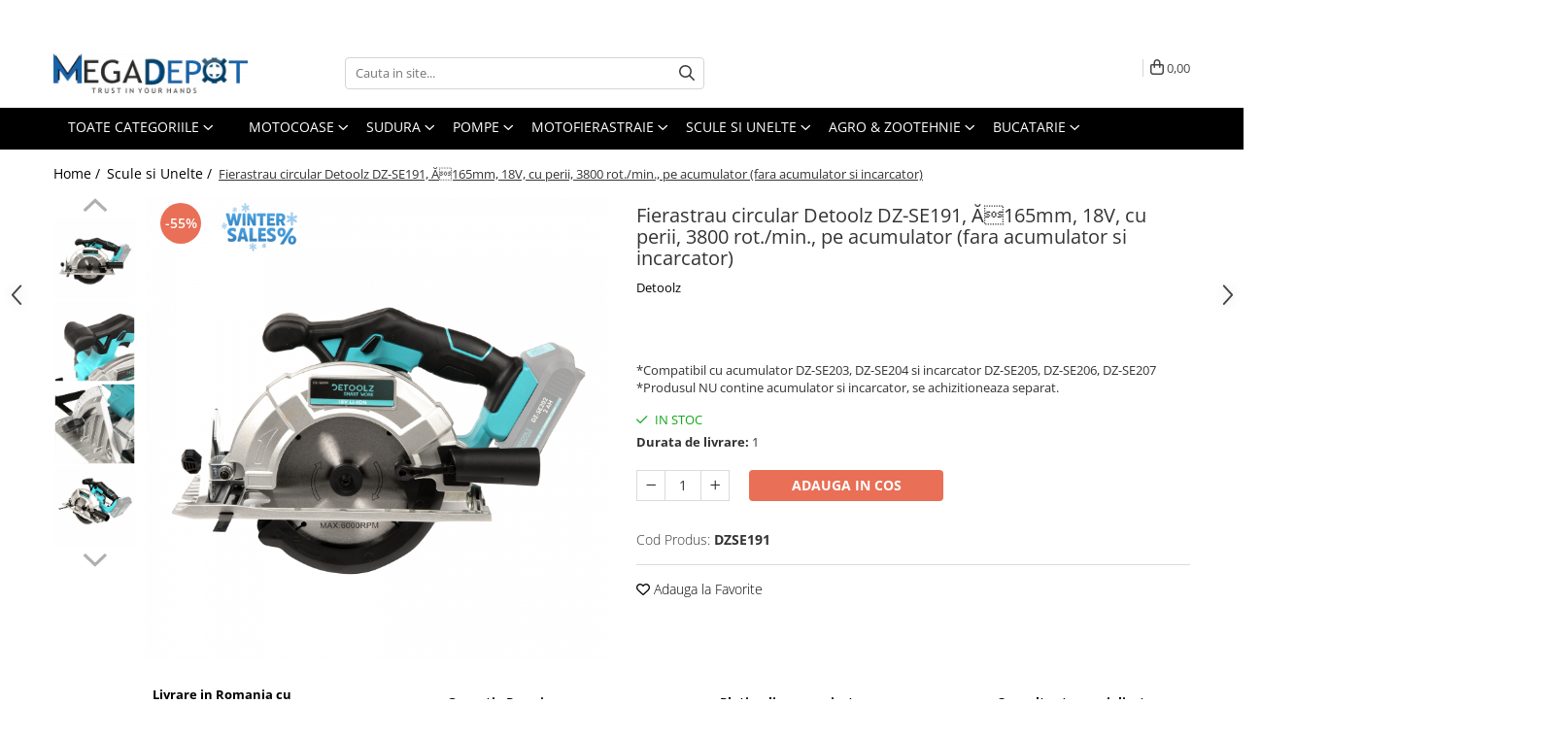

--- FILE ---
content_type: text/html; charset=UTF-8
request_url: https://www.megadepot.ro/scule-si-unelte/fierastrau-circular-detoolz-dz-se191-%C3%B8165mm-18v-cu-perii-3800-rot-min-pe-acumulator-fara-acumulator-si-incarcator.html
body_size: 41971
content:
<!DOCTYPE html>

<html lang="ro-ro">

	<head>
		<meta charset="UTF-8">

		<script src="https://gomagcdn.ro/themes/fashion/js/lazysizes.min.js?v=10261342-4.246" async=""></script>

		<script>
			function g_js(callbk){typeof callbk === 'function' ? window.addEventListener("DOMContentLoaded", callbk, false) : false;}
		</script>

					<link rel="icon" sizes="48x48" href="https://gomagcdn.ro/domains/megadepot.ro/files/favicon/favicon.png?v=1543928425">
			<link rel="apple-touch-icon" sizes="57x57" href="https://gomagcdn.ro/domains/megadepot.ro/files/favicon/favicon.png?v=1543928425">
		
		<style>
			/*body.loading{overflow:hidden;}
			body.loading #wrapper{opacity: 0;visibility: hidden;}
			body #wrapper{opacity: 1;visibility: visible;transition:all .1s ease-out;}*/

			.main-header .main-menu{min-height:43px;}
			.-g-hide{visibility:hidden;opacity:0;}

					</style>
		
		<link rel="preconnect" href="https://gomagcdn.ro"><link rel="dns-prefetch" href="https://fonts.googleapis.com" /><link rel="dns-prefetch" href="https://fonts.gstatic.com" /><link rel="dns-prefetch" href="https://www.facebook.com" /><link rel="dns-prefetch" href="https://event.2performant.com" /><link rel="dns-prefetch" href="https://www.googletagmanager.com" /><link rel="dns-prefetch" href="https://analytics.tiktok.com" /><link rel="dns-prefetch" href="https://retargeting.newsmanapp.com" />

					<link rel="preload" as="image" href="https://gomagcdn.ro/domains/megadepot.ro/files/product/large/189599.jpg"   >
		
		<link rel="preload" href="https://gomagcdn.ro/themes/fashion/js/plugins.js?v=10261342-4.246" as="script">

		
					<link rel="preload" href="https://www.megadepot.ro/theme/default.js?v=41753943389" as="script">
				
		<link rel="preload" href="https://gomagcdn.ro/themes/fashion/js/dev.js?v=10261342-4.246" as="script">

		
					<link rel="stylesheet" href="https://gomagcdn.ro/themes/fashion/css/main-min.css?v=10261342-4.246-1" data-values='{"blockScripts": "1"}'>
		
					<link rel="stylesheet" href="https://www.megadepot.ro/theme/default.css?v=41753943389">
		
						<link rel="stylesheet" href="https://gomagcdn.ro/themes/fashion/css/dev-style.css?v=10261342-4.246-1">
		
		
		
		<link rel="alternate" hreflang="x-default" href="https://www.megadepot.ro/scule-si-unelte/fierastrau-circular-detoolz-dz-se191-ø165mm-18v-cu-perii-3800-rot-min-pe-acumulator-fara-acumulator-si-incarcator.html">
							
		<meta name="expires" content="never">
		<meta name="revisit-after" content="1 days">
					<meta name="author" content="Gomag">
				<title>Fierastrau circular Detoolz DZ-SE191, Ø165mm, 18V, cu perii, 3800 rot./min., pe acumulator (fara acumulator si incarcator)</title>


					<meta name="robots" content="index,follow" />
						
		<meta name="description" content="Fierastraul circular Detoolz DZ-SE191, Ø165mm, 18V, fara perii, 3800 rot./min., pe acumulator, este un produs robust, eficient si usor de utilizat pentru redimensionarea lemnului, taierea si pregatirea acestuia pentru diferite intrebuintari, fiind dotat cu lame ascutite si rotunde care patrund repede lemnul.  Aceasta este un fierastrau circular, care poate taia lemne de diferite diametre, intr-un timp foarte scurt.
Fierastrau circular Detoolz DZ-SE191, Ø165mm, 18V, fara perii, 3800 rot./min., pe acumulator, este proiectat pentru functionarea la temperaturi ambientale cuprinse intre + 5°C si 40°C la o altitudine de maxim 1000m peste nivelul marii. Umiditatea trebuie sa fie mai mica de 50% la 40°C. Poate fi depozitat sau transportat la temperaturi ambiante intre -25°C si 55°C.
 
 Avantaje Fierastrau circular Detoolz DZ-SE191, Ø165mm, 18V, fara perii, 3800 rot./min., pe acumulator:

• Constructie robusta, din materiale de fabricatie de cea mai buna calitate, usoare si rezistente pentru o durata de viata extinsa;
• SISTEMUL LI-ION 18 V - permite utilizarea unei baterii cu diferite instrumente electrice si asigura performante consistente pentru o lunga perioada de timp; 
• ERGONOMIE - manerul cauciucat pentru confort sporit si reducerea oboselii in timpul lucrului prelungit, clema metalica ce permite prinderea echipamentului de centura;
• ADANCIME MAXIMA DE TAIERE: 38 mm la unghi de 90˚/ 26 mm la unghi de 45


*Compatibil cu acumulator DZ-SE203, DZ-SE204 si incarcator DZ-SE205, DZ-SE206, DZ-SE207
*Produsul NU contine acumulator si incarcator, se achizitioneaza separat.
 

CARACTERISTICI GENERALE/ SPECIFICATII TEHNICE

Tip produs: Fierastrau circular pe acumulator
Brand: Detoolz
Model: DZSE191
Voltaj: 18 V
Motor: Cu perii
Turatie la relanti: 3800 rot./min.
Diametru maxim al discului: 165 mm (6-1/2”)
Alezaj: 16 mm
Inclinare lama: 50˚
Adancime  maxima de taiere: 38 mm la unghi de 90˚ /26 mm la unghi de 45˚
Adaptor pentru aspirator: DA
Material: Metal, plastic
Material plasa de baza: Aluminiu
Nivel sonor: LpA=81.47dB(A)/ K=3.0dB(A)/ LWA=90dB(A)/ K=3.0dB(A)
Dimensiuni: 34 x 19 x 25 cm
Greutate: 2.8 Kg
Culoare: Negru/ Turquoise

ACCESORII INCLUSE 

1 x Fierastrau circular Detoolz DZ-SE191, Ø165mm, 18V, cu perii, 3800 rot./min., pe acumulator
1 x Manual de instructiuni
1 x Clema pentru centura
1 x Rigla de ghidare">
		<meta class="viewport" name="viewport" content="width=device-width, initial-scale=1.0, user-scalable=no">
							<meta property="og:description" content="*Compatibil cu acumulator DZ-SE203, DZ-SE204 si incarcator DZ-SE205, DZ-SE206, DZ-SE207  *Produsul NU contine acumulator si incarcator, se achizitioneaza separat."/>
							<meta property="og:image" content="https://gomagcdn.ro/domains/megadepot.ro/files/product/large/189599.jpg"/>
															<link rel="canonical" href="https://www.megadepot.ro/scule-si-unelte/fierastrau-circular-detoolz-dz-se191-ø165mm-18v-cu-perii-3800-rot-min-pe-acumulator-fara-acumulator-si-incarcator.html" />
			<meta property="og:url" content="https://www.megadepot.ro/scule-si-unelte/fierastrau-circular-detoolz-dz-se191-ø165mm-18v-cu-perii-3800-rot-min-pe-acumulator-fara-acumulator-si-incarcator.html"/>
						
		<meta name="distribution" content="Global">
		<meta name="owner" content="www.megadepot.ro">
		<meta name="publisher" content="www.megadepot.ro">
		<meta name="rating" content="General">
		<meta name="copyright" content="Copyright www.megadepot.ro 2026. All rights reserved">
		<link rel="search" href="https://www.megadepot.ro/opensearch.ro.xml" type="application/opensearchdescription+xml" title="Cautare"/>

		
							<script src="https://gomagcdn.ro/themes/fashion/js/jquery-2.1.4.min.js"></script>
			<script defer src="https://gomagcdn.ro/themes/fashion/js/jquery.autocomplete.js?v=20181023"></script>
			<script src="https://gomagcdn.ro/themes/fashion/js/gomag.config.js?v=10261342-4.246"></script>
			<script src="https://gomagcdn.ro/themes/fashion/js/gomag.js?v=10261342-4.246"></script>
		
													<script>
		!function (w, d, t) {
		  w.TiktokAnalyticsObject=t;var ttq=w[t]=w[t]||[];ttq.methods=["page","track","identify","instances","debug","on","off","once","ready","alias","group","enableCookie","disableCookie"],ttq.setAndDefer=function(t,e){t[e]=function(){t.push([e].concat(Array.prototype.slice.call(arguments,0)))}};for(var i=0;i<ttq.methods.length;i++)ttq.setAndDefer(ttq,ttq.methods[i]);ttq.instance=function(t){for(var e=ttq._i[t]||[],n=0;n<ttq.methods.length;n++)ttq.setAndDefer(e,ttq.methods[n]);return e},ttq.load=function(e,n){var i="https://analytics.tiktok.com/i18n/pixel/events.js";ttq._i=ttq._i||{},ttq._i[e]=[],ttq._i[e]._u=i,ttq._t=ttq._t||{},ttq._t[e]=+new Date,ttq._o=ttq._o||{},ttq._o[e]=n||{};var o=document.createElement("script");o.type="text/javascript",o.async=!0,o.src=i+"?sdkid="+e+"&lib="+t;var a=document.getElementsByTagName("script")[0];a.parentNode.insertBefore(o,a)};
		
		  ttq.load('C4NILG1PGM656MIK1P10');
		  ttq.page();
		}(window, document, 'ttq');
	</script><script>
function gmsc(name, value)
{
	if(value != undefined && value)
	{
		var expires = new Date();
		expires.setTime(expires.getTime() + parseInt(3600*24*1000*90));
		document.cookie = encodeURIComponent(name) + "=" + encodeURIComponent(value) + '; expires='+ expires.toUTCString() + "; path=/";
	}
}
let gmqs = window.location.search;
let gmup = new URLSearchParams(gmqs);
gmsc('g_sc', gmup.get('shop_campaign'));
gmsc('shop_utm_campaign', gmup.get('utm_campaign'));
gmsc('shop_utm_medium', gmup.get('utm_medium'));
gmsc('shop_utm_source', gmup.get('utm_source'));
</script><!-- Google Tag Manager -->
    <script>(function(w,d,s,l,i){w[l]=w[l]||[];w[l].push({'gtm.start':
    new Date().getTime(),event:'gtm.js'});var f=d.getElementsByTagName(s)[0],
    j=d.createElement(s),dl=l!='dataLayer'?'&l='+l:'';j.async=true;j.src=
    'https://dre2.megadepot.ro/main.js?id='+i+dl;f.parentNode.insertBefore(j,f);
    })(window,document,'script','dataLayer','ADRSWRUP');</script>
    <!-- End Google Tag Manager -->	<script>
 window.dataLayer = window.dataLayer || [];
  function gtag(){dataLayer.push(arguments);}
	   var cookieValue = '';
  var name = 'g_c_consent' + "=";
  var decodedCookie = decodeURIComponent(document.cookie);
  var ca = decodedCookie.split(';');
  for(var i = 0; i <ca.length; i++) {
	var c = ca[i];
	while (c.charAt(0) == ' ') {
	  c = c.substring(1);
	}
	if (c.indexOf(name) == 0) {
	  cookieValue = c.substring(name.length, c.length);
	}
  }



if(cookieValue == ''){
	gtag('consent', 'default', {
	  'ad_storage': 'denied',
	  'ad_user_data': 'denied',
	  'ad_personalization': 'denied',
	  'analytics_storage': 'denied',
	  'personalization_storage': 'denied',
	  'functionality_storage': 'denied',
	  'security_storage': 'denied'
	});
	} else if(cookieValue != '-1'){

			gtag('consent', 'default', {
			'ad_storage': 'granted',
			'ad_user_data': 'granted',
			'ad_personalization': 'granted',
			'analytics_storage': 'granted',
			'personalization_storage': 'granted',
			'functionality_storage': 'granted',
			'security_storage': 'granted'
		});
	} else {
	 gtag('consent', 'default', {
		  'ad_storage': 'denied',
		  'ad_user_data': 'denied',
		  'ad_personalization': 'denied',
		  'analytics_storage': 'denied',
			'personalization_storage': 'denied',
			'functionality_storage': 'denied',
			'security_storage': 'denied'
		});


		 }
</script><script>
window.dataLayer = window.dataLayer || [];
window.gtag = window.gtag || function(){dataLayer.push(arguments);}
</script><script defer src='https://attr-2p.com/626b4d207/clc/1.js'></script>
<script type="text/javascript">
    (function () {
    function sendDataToApi(siteId, siteUrl, eventType, data) {
        console.log(JSON.stringify({siteId: siteId, siteUrl: siteUrl, eventType: eventType, data: data}));
        fetch('https://feeds.moloso.ro/api/store', {
            method: 'POST',
            headers: {
                'Content-Type': 'application/json'
            },
            body: JSON.stringify({siteId: siteId, siteUrl: siteUrl, eventType: eventType, data: data})
        })
            .then(response => response.json())
            .then(data => {
                console.log('Success:', data);
            })
            .catch((error) => {
                console.error('Error:', error);
            });
    }

    function handleDataLayerEvent(event) {
    let siteId = '310'; //siteId din TRUDA
    let siteUrl = 'https://www.megadepot.ro/';
    if ( event.event === 'view_item' ||  event.event === 'begin_checkout' ||  event.event === 'purchase') {
    sendDataToApi(siteId, siteUrl, event.event, event);
}
}

    window.dataLayer = window.dataLayer || [];
    window.dataLayer.push = function () {
    Array.prototype.push.apply(this, arguments);
    for (let i = 0; i < arguments.length; i++) {
    handleDataLayerEvent(arguments[i]);
}
};

    for (let i = 0; i < window.dataLayer.length; i++) {
    handleDataLayerEvent(window.dataLayer[i]);
}

})();
</script><meta name="google-site-verification" content="dDC2xqu3INYkSAthjDxjEtfF4Bw8OtdZnONMIQLA_Hk" />					
		
	</head>

	<body class="" style="">

		<script >
			function _addCss(url, attribute, value, loaded){
				var _s = document.createElement('link');
				_s.rel = 'stylesheet';
				_s.href = url;
				_s.type = 'text/css';
				if(attribute)
				{
					_s.setAttribute(attribute, value)
				}
				if(loaded){
					_s.onload = function(){
						var dom = document.getElementsByTagName('body')[0];
						//dom.classList.remove('loading');
					}
				}
				var _st = document.getElementsByTagName('link')[0];
				_st.parentNode.insertBefore(_s, _st);
			}
			//_addCss('https://fonts.googleapis.com/css2?family=Open+Sans:ital,wght@0,300;0,400;0,600;0,700;1,300;1,400&display=swap');
			_addCss('https://gomagcdn.ro/themes/_fonts/Open-Sans.css');

		</script>
		<script>
				/*setTimeout(
				  function()
				  {
				   document.getElementsByTagName('body')[0].classList.remove('loading');
				  }, 1000);*/
		</script>
							
		
		<div id="wrapper">
			<!-- BLOCK:da006238f68233d840bacd937d749a74 start -->
<div id="_cartSummary" class="hide"></div>

<script >
	$(document).ready(function() {

		$(document).on('keypress', '.-g-input-loader', function(){
			$(this).addClass('-g-input-loading');
		})

		$.Gomag.bind('Product/Add/To/Cart/After', function(eventResponse, properties)
		{
									var data = JSON.parse(properties.data);
			$('.q-cart').html(data.quantity);
			if(parseFloat(data.quantity) > 0)
			{
				$('.q-cart').removeClass('hide');
			}
			else
			{
				$('.q-cart').addClass('hide');
			}
			$('.cartPrice').html(data.subtotal + ' ' + data.currency);
			$('.cartProductCount').html(data.quantity);


		})
		$('#_cartSummary').on('updateCart', function(event, cart) {
			var t = $(this);

			$.get('https://www.megadepot.ro/cart-update', {
				cart: cart
			}, function(data) {

				$('.q-cart').html(data.quantity);
				if(parseFloat(data.quantity) > 0)
				{
					$('.q-cart').removeClass('hide');
				}
				else
				{
					$('.q-cart').addClass('hide');
				}
				$('.cartPrice').html(data.subtotal + ' ' + data.currency);
				$('.cartProductCount').html(data.quantity);
			}, 'json');
			window.ga = window.ga || function() {
				(ga.q = ga.q || []).push(arguments)
			};
			ga('send', 'event', 'Buton', 'Click', 'Adauga_Cos');
		});

		if(window.gtag_report_conversion) {
			$(document).on("click", 'li.phone-m', function() {
				var phoneNo = $('li.phone-m').children( "a").attr('href');
				gtag_report_conversion(phoneNo);
			});

		}

	});
</script>



<header class="main-header container-bg clearfix" data-block="headerBlock">
	<div class="discount-tape container-h full -g-hide" id="_gomagHellobar">
<style>
.discount-tape{position: relative;width:100%;padding:0;text-align:center;font-size:14px;overflow: hidden;z-index:99;}
.discount-tape a{color: #ffffff;}
.Gomag-HelloBar{padding:10px;}
@media screen and (max-width: 767px){.discount-tape{font-size:13px;}}
</style>
<div class="Gomag-HelloBar" style="background: #ff0000;color: #ffffff;">
	<a href="https://www.megadepot.ro/megaoferta" rel="nofollow" style="color: #ffffff;">
		>>> MEGA OFERTE ACTIVE 🔥 INTRA ACUM <<<
			</a>
	</div>
<div class="clear"></div>
</div>

		
	<div class="top-head-bg container-h full">

		<div class="top-head container-h">
			<div class="row">
				<div class="col-md-3 col-sm-3 col-xs-5 logo-h">
					
	<a href="https://www.megadepot.ro" id="logo" data-pageId="2">
		<img src="https://gomagcdn.ro/domains/megadepot.ro/files/company/mega-depot-logo4918.png" fetchpriority="high" class="img-responsive" alt="megadepot" title="megadepot" width="200" height="50" style="width:auto;">
	</a>
				</div>
				<div class="col-md-4 col-sm-4 col-xs-7 main search-form-box">
					
<form name="search-form" class="search-form" action="https://www.megadepot.ro/produse" id="_searchFormMainHeader">

	<input id="_autocompleteSearchMainHeader" name="c" class="input-placeholder -g-input-loader" type="text" placeholder="Cauta in site..." aria-label="Search"  value="">
	<button id="_doSearch" class="search-button" aria-hidden="true">
		<i class="fa fa-search" aria-hidden="true"></i>
	</button>

				<script >
			$(document).ready(function() {

				$('#_autocompleteSearchMainHeader').autocomplete({
					serviceUrl: 'https://www.megadepot.ro/autocomplete',
					minChars: 2,
					deferRequestBy: 700,
					appendTo: '#_searchFormMainHeader',
					width: parseInt($('#_doSearch').offset().left) - parseInt($('#_autocompleteSearchMainHeader').offset().left),
					formatResult: function(suggestion, currentValue) {
						return suggestion.value;
					},
					onSelect: function(suggestion) {
						$(this).val(suggestion.data);
					},
					onSearchComplete: function(suggestion) {
						$(this).removeClass('-g-input-loading');
					}
				});
				$(document).on('click', '#_doSearch', function(e){
					e.preventDefault();
					if($('#_autocompleteSearchMainHeader').val() != '')
					{
						$('#_searchFormMainHeader').submit();
					}
				})
			});
		</script>
	

</form>
				</div>
				<div class="col-md-5 col-sm-5 acount-section">
					
<ul>
	<li class="search-m hide">
		<a href="#" class="-g-no-url" aria-label="Cauta in site..." data-pageId="">
			<i class="fa fa-search search-open" aria-hidden="true"></i>
			<i style="display:none" class="fa fa-times search-close" aria-hidden="true"></i>
		</a>
	</li>
	<li class="-g-user-icon -g-user-icon-empty">
			
	</li>
	
				<li class="contact-header">
			<a href="tel:0310.058.058" aria-label="Contacteaza-ne" data-pageId="3">
				<i class="fa fa-phone" aria-hidden="true"></i>
								<span>0310.058.058</span>
			</a>
		</li>
			<li class="wishlist-header hide">
		<a href="https://www.megadepot.ro/wishlist" aria-label="Wishlist" data-pageId="28">
			<span class="-g-wishlist-product-count -g-hide"></span>
			<i class="fa fa-heart-o" aria-hidden="true"></i>
			<span class="">Favorite</span>
		</a>
	</li>
	<li class="cart-header-btn cart">
		<a class="cart-drop _showCartHeader" href="https://www.megadepot.ro/cos-de-cumparaturi" aria-label="Cos de cumparaturi">
			<span class="q-cart hide">0</span>
			<i class="fa fa-shopping-bag" aria-hidden="true"></i>
			<span class="count cartPrice">0,00
				
			</span>
		</a>
					<div class="cart-dd  _cartShow cart-closed"></div>
			</li>

	</ul>

	<script>
		$(document).ready(function() {
			//Cart
							$('.cart').mouseenter(function() {
					$.Gomag.showCartSummary('div._cartShow');
				}).mouseleave(function() {
					$.Gomag.hideCartSummary('div._cartShow');
					$('div._cartShow').removeClass('cart-open');
				});
						$(document).on('click', '.dropdown-toggle', function() {
				window.location = $(this).attr('href');
			})
		})
	</script>

				</div>
			</div>
		</div>
	</div>


<div id="navigation">
	<nav id="main-menu" class="main-menu container-h full clearfix">
		<a href="#" class="menu-trg -g-no-url" title="Produse">
			<span>&nbsp;</span>
		</a>
		
<div class="container-h nav-menu-hh clearfix">

	<!-- BASE MENU -->
	<ul class="
			nav-menu base-menu container-h
			
			
		">

		

			
		<li class="menu-drop __GomagMM ">
							<a
					href="#"
					class="  -g-no-url "
					rel="  "
					
					title="TOATE CATEGORIILE"
					data-Gomag=''
					data-block-name="mainMenuD0"
					data-pageId= ""
					data-block="mainMenuD">
											<span class="list">TOATE CATEGORIILE</span>
						<i class="fa fa-angle-down"></i>
				</a>

									<div class="menu-dd">
										<ul class="drop-list clearfix w100">
																																						<li class="fl">
										<div class="col">
											<p class="title">
												<a
												href="https://www.megadepot.ro/sudura"
												class="title    "
												rel="  "
												
												title="Sudura"
												data-Gomag=''
												data-block-name="mainMenuD1"
												data-block="mainMenuD"
												data-pageId= "57"
												>
																										Sudura
												</a>
											</p>
																						
										</div>
									</li>
																																<li class="fl">
										<div class="col">
											<p class="title">
												<a
												href="https://www.megadepot.ro/motofierastraie"
												class="title    "
												rel="  "
												
												title="Motofierastraie"
												data-Gomag=''
												data-block-name="mainMenuD1"
												data-block="mainMenuD"
												data-pageId= "15"
												>
																										Motofierastraie
												</a>
											</p>
																																															<a
														href="https://www.megadepot.ro/motofierastraie-pe-benzina"
														rel="  "
														
														title="Motofierastraie pe benzina"
														class="    "
														data-Gomag=''
														data-block-name="mainMenuD2"
														data-block="mainMenuD"
														data-pageId="15"
													>
																												<i class="fa fa-angle-right"></i>
														<span>Motofierastraie pe benzina</span>
													</a>
																									<a
														href="https://www.megadepot.ro/motofierastraie-electrice"
														rel="  "
														
														title="Fierastraie electrice cu lant"
														class="    "
														data-Gomag=''
														data-block-name="mainMenuD2"
														data-block="mainMenuD"
														data-pageId="15"
													>
																												<i class="fa fa-angle-right"></i>
														<span>Fierastraie electrice cu lant</span>
													</a>
																									<a
														href="https://www.megadepot.ro/accesorii-si-piese"
														rel="  "
														
														title="Accesorii si piese"
														class="    "
														data-Gomag=''
														data-block-name="mainMenuD2"
														data-block="mainMenuD"
														data-pageId="15"
													>
																												<i class="fa fa-angle-right"></i>
														<span>Accesorii si piese</span>
													</a>
																							
										</div>
									</li>
																																<li class="fl">
										<div class="col">
											<p class="title">
												<a
												href="https://www.megadepot.ro/motocoase-2-timpi"
												class="title    "
												rel="  "
												
												title="Motocoase & Masini de tuns iarba"
												data-Gomag=''
												data-block-name="mainMenuD1"
												data-block="mainMenuD"
												data-pageId= "3"
												>
																										Motocoase &amp; Masini de tuns iarba
												</a>
											</p>
																																															<a
														href="https://www.megadepot.ro/motocoase-pe-benzina"
														rel="  "
														
														title="Motocoase pe benzina"
														class="    "
														data-Gomag=''
														data-block-name="mainMenuD2"
														data-block="mainMenuD"
														data-pageId="3"
													>
																												<i class="fa fa-angle-right"></i>
														<span>Motocoase pe benzina</span>
													</a>
																									<a
														href="https://www.megadepot.ro/trimmere-electrice"
														rel="  "
														
														title="Trimmere & Motocoase Electrice"
														class="    "
														data-Gomag=''
														data-block-name="mainMenuD2"
														data-block="mainMenuD"
														data-pageId="3"
													>
																												<i class="fa fa-angle-right"></i>
														<span>Trimmere &amp; Motocoase Electrice</span>
													</a>
																									<a
														href="https://www.megadepot.ro/masini-de-tuns-iarba"
														rel="  "
														
														title="Masini de tuns iarba/ Aparate manuale de maturat"
														class="    "
														data-Gomag=''
														data-block-name="mainMenuD2"
														data-block="mainMenuD"
														data-pageId="3"
													>
																												<i class="fa fa-angle-right"></i>
														<span>Masini de tuns iarba/ Aparate manuale de maturat</span>
													</a>
																									<a
														href="https://www.megadepot.ro/accesorii-pentru-motocoasa"
														rel="  "
														
														title="Accesorii pentru motocoase"
														class="    "
														data-Gomag=''
														data-block-name="mainMenuD2"
														data-block="mainMenuD"
														data-pageId="3"
													>
																												<i class="fa fa-angle-right"></i>
														<span>Accesorii pentru motocoase</span>
													</a>
																									<a
														href="https://www.megadepot.ro/piese-pentru-motocoase"
														rel="  "
														
														title="Piese pentru motocoase"
														class="    "
														data-Gomag=''
														data-block-name="mainMenuD2"
														data-block="mainMenuD"
														data-pageId="3"
													>
																												<i class="fa fa-angle-right"></i>
														<span>Piese pentru motocoase</span>
													</a>
																							
										</div>
									</li>
																																<li class="fl">
										<div class="col">
											<p class="title">
												<a
												href="https://www.megadepot.ro/pompe"
												class="title    "
												rel="  "
												
												title="Pompe"
												data-Gomag=''
												data-block-name="mainMenuD1"
												data-block="mainMenuD"
												data-pageId= "25"
												>
																										Pompe
												</a>
											</p>
																																															<a
														href="https://www.megadepot.ro/pompe-de-stropit"
														rel="  "
														
														title="Pompe de stropit"
														class="    "
														data-Gomag=''
														data-block-name="mainMenuD2"
														data-block="mainMenuD"
														data-pageId="25"
													>
																												<i class="fa fa-angle-right"></i>
														<span>Pompe de stropit</span>
													</a>
																									<a
														href="https://www.megadepot.ro/pompe-de-suprafata"
														rel="  "
														
														title="Pompe de suprafata"
														class="    "
														data-Gomag=''
														data-block-name="mainMenuD2"
														data-block="mainMenuD"
														data-pageId="25"
													>
																												<i class="fa fa-angle-right"></i>
														<span>Pompe de suprafata</span>
													</a>
																									<a
														href="https://www.megadepot.ro/pompe-submersibile"
														rel="  "
														
														title="Pompe submersibile"
														class="    "
														data-Gomag=''
														data-block-name="mainMenuD2"
														data-block="mainMenuD"
														data-pageId="25"
													>
																												<i class="fa fa-angle-right"></i>
														<span>Pompe submersibile</span>
													</a>
																									<a
														href="https://www.megadepot.ro/pompe-apa-menajera"
														rel="  "
														
														title="Pompe apa menajera"
														class="    "
														data-Gomag=''
														data-block-name="mainMenuD2"
														data-block="mainMenuD"
														data-pageId="25"
													>
																												<i class="fa fa-angle-right"></i>
														<span>Pompe apa menajera</span>
													</a>
																									<a
														href="https://www.megadepot.ro/hidrofoare"
														rel="  "
														
														title="Hidrofoare"
														class="    "
														data-Gomag=''
														data-block-name="mainMenuD2"
														data-block="mainMenuD"
														data-pageId="25"
													>
																												<i class="fa fa-angle-right"></i>
														<span>Hidrofoare</span>
													</a>
																									<a
														href="https://www.megadepot.ro/motopompe"
														rel="  "
														
														title="Motopompe"
														class="    "
														data-Gomag=''
														data-block-name="mainMenuD2"
														data-block="mainMenuD"
														data-pageId="25"
													>
																												<i class="fa fa-angle-right"></i>
														<span>Motopompe</span>
													</a>
																									<a
														href="https://www.megadepot.ro/atomizoare"
														rel="  "
														
														title="Atomizoare"
														class="    "
														data-Gomag=''
														data-block-name="mainMenuD2"
														data-block="mainMenuD"
														data-pageId="25"
													>
																												<i class="fa fa-angle-right"></i>
														<span>Atomizoare</span>
													</a>
																									<a
														href="https://www.megadepot.ro/accesorii-pompe"
														rel="  "
														
														title="Accesorii pompe"
														class="    "
														data-Gomag=''
														data-block-name="mainMenuD2"
														data-block="mainMenuD"
														data-pageId="25"
													>
																												<i class="fa fa-angle-right"></i>
														<span>Accesorii pompe</span>
													</a>
																							
										</div>
									</li>
																																<li class="fl">
										<div class="col">
											<p class="title">
												<a
												href="https://www.megadepot.ro/scule-si-unelte"
												class="title    "
												rel="  "
												
												title="Scule si Unelte"
												data-Gomag=''
												data-block-name="mainMenuD1"
												data-block="mainMenuD"
												data-pageId= "30"
												>
																										Scule si Unelte
												</a>
											</p>
																																															<a
														href="https://www.megadepot.ro/scule-electrice"
														rel="  "
														
														title="Scule electrice"
														class="    "
														data-Gomag=''
														data-block-name="mainMenuD2"
														data-block="mainMenuD"
														data-pageId="30"
													>
																												<i class="fa fa-angle-right"></i>
														<span>Scule electrice</span>
													</a>
																									<a
														href="https://www.megadepot.ro/compresoare"
														rel="  "
														
														title="Compresoare de aer"
														class="    "
														data-Gomag=''
														data-block-name="mainMenuD2"
														data-block="mainMenuD"
														data-pageId="30"
													>
																												<i class="fa fa-angle-right"></i>
														<span>Compresoare de aer</span>
													</a>
																									<a
														href="https://www.megadepot.ro/masini-taiat-placi"
														rel="  "
														
														title="Masini taiat placi"
														class="    "
														data-Gomag=''
														data-block-name="mainMenuD2"
														data-block="mainMenuD"
														data-pageId="30"
													>
																												<i class="fa fa-angle-right"></i>
														<span>Masini taiat placi</span>
													</a>
																									<a
														href="https://www.megadepot.ro/truse-lipit-tevi-ppr"
														rel="  "
														
														title="Truse lipit tevi PPR"
														class="    "
														data-Gomag=''
														data-block-name="mainMenuD2"
														data-block="mainMenuD"
														data-pageId="30"
													>
																												<i class="fa fa-angle-right"></i>
														<span>Truse lipit tevi PPR</span>
													</a>
																									<a
														href="https://www.megadepot.ro/unelte"
														rel="  "
														
														title="Unelte Diverse"
														class="    "
														data-Gomag=''
														data-block-name="mainMenuD2"
														data-block="mainMenuD"
														data-pageId="30"
													>
																												<i class="fa fa-angle-right"></i>
														<span>Unelte Diverse</span>
													</a>
																									<a
														href="https://www.megadepot.ro/chei-si-truse-de-chei"
														rel="  "
														
														title="Chei si truse de chei"
														class="    "
														data-Gomag=''
														data-block-name="mainMenuD2"
														data-block="mainMenuD"
														data-pageId="30"
													>
																												<i class="fa fa-angle-right"></i>
														<span>Chei si truse de chei</span>
													</a>
																									<a
														href="https://www.megadepot.ro/freze-lemn"
														rel="  "
														
														title="Freze lemn"
														class="    "
														data-Gomag=''
														data-block-name="mainMenuD2"
														data-block="mainMenuD"
														data-pageId="30"
													>
																												<i class="fa fa-angle-right"></i>
														<span>Freze lemn</span>
													</a>
																									<a
														href="https://www.megadepot.ro/incarcatoare-si-acumulatori"
														rel="  "
														
														title="Incarcatoare, Acumulatori"
														class="    "
														data-Gomag=''
														data-block-name="mainMenuD2"
														data-block="mainMenuD"
														data-pageId="30"
													>
																												<i class="fa fa-angle-right"></i>
														<span>Incarcatoare, Acumulatori</span>
													</a>
																									<a
														href="https://www.megadepot.ro/motoare-electrice"
														rel="  "
														
														title="Motoare electrice"
														class="    "
														data-Gomag=''
														data-block-name="mainMenuD2"
														data-block="mainMenuD"
														data-pageId="30"
													>
																												<i class="fa fa-angle-right"></i>
														<span>Motoare electrice</span>
													</a>
																									<a
														href="https://www.megadepot.ro/generatoare"
														rel="  "
														
														title="Generatoare"
														class="    "
														data-Gomag=''
														data-block-name="mainMenuD2"
														data-block="mainMenuD"
														data-pageId="30"
													>
																												<i class="fa fa-angle-right"></i>
														<span>Generatoare</span>
													</a>
																									<a
														href="https://www.megadepot.ro/menghine"
														rel="  "
														
														title="Menghine"
														class="    "
														data-Gomag=''
														data-block-name="mainMenuD2"
														data-block="mainMenuD"
														data-pageId="30"
													>
																												<i class="fa fa-angle-right"></i>
														<span>Menghine</span>
													</a>
																									<a
														href="https://www.megadepot.ro/cricuri"
														rel="  "
														
														title="Cricuri"
														class="    "
														data-Gomag=''
														data-block-name="mainMenuD2"
														data-block="mainMenuD"
														data-pageId="30"
													>
																												<i class="fa fa-angle-right"></i>
														<span>Cricuri</span>
													</a>
																									<a
														href="https://www.megadepot.ro/discuri-diamantate"
														rel="  "
														
														title="Discuri diamantate"
														class="    "
														data-Gomag=''
														data-block-name="mainMenuD2"
														data-block="mainMenuD"
														data-pageId="30"
													>
																												<i class="fa fa-angle-right"></i>
														<span>Discuri diamantate</span>
													</a>
																									<a
														href="https://www.megadepot.ro/cutii-depozitare-scule"
														rel="  "
														
														title="Depozitare"
														class="    "
														data-Gomag=''
														data-block-name="mainMenuD2"
														data-block="mainMenuD"
														data-pageId="30"
													>
																												<i class="fa fa-angle-right"></i>
														<span>Depozitare</span>
													</a>
																									<a
														href="https://www.megadepot.ro/unelte-si-aparate-de-masurat"
														rel="  "
														
														title="Unelte si aparate de masurat"
														class="    "
														data-Gomag=''
														data-block-name="mainMenuD2"
														data-block="mainMenuD"
														data-pageId="30"
													>
																												<i class="fa fa-angle-right"></i>
														<span>Unelte si aparate de masurat</span>
													</a>
																									<a
														href="https://www.megadepot.ro/prelungitoare"
														rel="  "
														
														title="Prelungitoare"
														class="    "
														data-Gomag=''
														data-block-name="mainMenuD2"
														data-block="mainMenuD"
														data-pageId="30"
													>
																												<i class="fa fa-angle-right"></i>
														<span>Prelungitoare</span>
													</a>
																							
										</div>
									</li>
																																<li class="fl">
										<div class="col">
											<p class="title">
												<a
												href="https://www.megadepot.ro/agro-zootehnie"
												class="title    "
												rel="  "
												
												title="Agro & Zootehnie"
												data-Gomag=''
												data-block-name="mainMenuD1"
												data-block="mainMenuD"
												data-pageId= "35"
												>
																										Agro &amp; Zootehnie
												</a>
											</p>
																																															<a
														href="https://www.megadepot.ro/mori-batoze"
														rel="  "
														
														title="Mori & Batoze"
														class="    "
														data-Gomag=''
														data-block-name="mainMenuD2"
														data-block="mainMenuD"
														data-pageId="35"
													>
																												<i class="fa fa-angle-right"></i>
														<span>Mori &amp; Batoze</span>
													</a>
																									<a
														href="https://www.megadepot.ro/masini-tuns-animale"
														rel="  "
														
														title="Masini tuns animale"
														class="    "
														data-Gomag=''
														data-block-name="mainMenuD2"
														data-block="mainMenuD"
														data-pageId="35"
													>
																												<i class="fa fa-angle-right"></i>
														<span>Masini tuns animale</span>
													</a>
																									<a
														href="https://www.megadepot.ro/foarfeci-electrica-manuale"
														rel="  "
														
														title="Foarfeci electrice & manuale"
														class="    "
														data-Gomag=''
														data-block-name="mainMenuD2"
														data-block="mainMenuD"
														data-pageId="35"
													>
																												<i class="fa fa-angle-right"></i>
														<span>Foarfeci electrice &amp; manuale</span>
													</a>
																									<a
														href="https://www.megadepot.ro/motoburghie"
														rel="  "
														
														title="Motoburghie"
														class="    "
														data-Gomag=''
														data-block-name="mainMenuD2"
														data-block="mainMenuD"
														data-pageId="35"
													>
																												<i class="fa fa-angle-right"></i>
														<span>Motoburghie</span>
													</a>
																									<a
														href="https://www.megadepot.ro/zdrobitori"
														rel="  "
														
														title="Zdrobitori si Teascuri fructe"
														class="    "
														data-Gomag=''
														data-block-name="mainMenuD2"
														data-block="mainMenuD"
														data-pageId="35"
													>
																												<i class="fa fa-angle-right"></i>
														<span>Zdrobitori si Teascuri fructe</span>
													</a>
																									<a
														href="https://www.megadepot.ro/razatoare"
														rel="  "
														
														title="Razatoare"
														class="    "
														data-Gomag=''
														data-block-name="mainMenuD2"
														data-block="mainMenuD"
														data-pageId="35"
													>
																												<i class="fa fa-angle-right"></i>
														<span>Razatoare</span>
													</a>
																									<a
														href="https://www.megadepot.ro/sera-solarii"
														rel="  "
														
														title="Sera, Solarii, Prelate,Cuibare gaini"
														class="    "
														data-Gomag=''
														data-block-name="mainMenuD2"
														data-block="mainMenuD"
														data-pageId="35"
													>
																												<i class="fa fa-angle-right"></i>
														<span>Sera, Solarii, Prelate,Cuibare gaini</span>
													</a>
																									<a
														href="https://www.megadepot.ro/incubatoare"
														rel="  "
														
														title="Incubatoare"
														class="    "
														data-Gomag=''
														data-block-name="mainMenuD2"
														data-block="mainMenuD"
														data-pageId="35"
													>
																												<i class="fa fa-angle-right"></i>
														<span>Incubatoare</span>
													</a>
																									<a
														href="https://www.megadepot.ro/plase-umbrire"
														rel="  "
														
														title="Plase umbrire, mulcire, gard viu artificial"
														class="    "
														data-Gomag=''
														data-block-name="mainMenuD2"
														data-block="mainMenuD"
														data-pageId="35"
													>
																												<i class="fa fa-angle-right"></i>
														<span>Plase umbrire, mulcire, gard viu artificial</span>
													</a>
																									<a
														href="https://www.megadepot.ro/scari-telescopice"
														rel="  "
														
														title="Scari normale si telescopice"
														class="    "
														data-Gomag=''
														data-block-name="mainMenuD2"
														data-block="mainMenuD"
														data-pageId="35"
													>
																												<i class="fa fa-angle-right"></i>
														<span>Scari normale si telescopice</span>
													</a>
																									<a
														href="https://www.megadepot.ro/tocatoare-de-crengi"
														rel="  "
														
														title="Tocatoare de crengi"
														class="    "
														data-Gomag=''
														data-block-name="mainMenuD2"
														data-block="mainMenuD"
														data-pageId="35"
													>
																												<i class="fa fa-angle-right"></i>
														<span>Tocatoare de crengi</span>
													</a>
																									<a
														href="https://www.megadepot.ro/suflanta-frunze"
														rel="  "
														
														title="Suflanta frunze"
														class="    "
														data-Gomag=''
														data-block-name="mainMenuD2"
														data-block="mainMenuD"
														data-pageId="35"
													>
																												<i class="fa fa-angle-right"></i>
														<span>Suflanta frunze</span>
													</a>
																									<a
														href="https://www.megadepot.ro/benzi-de-picurare"
														rel="  "
														
														title="Benzi de picurare"
														class="    "
														data-Gomag=''
														data-block-name="mainMenuD2"
														data-block="mainMenuD"
														data-pageId="35"
													>
																												<i class="fa fa-angle-right"></i>
														<span>Benzi de picurare</span>
													</a>
																									<a
														href="https://www.megadepot.ro/sfori"
														rel="  "
														
														title="Sfoara, Ghem Polipropilena, Tambur cablu otel zincat"
														class="    "
														data-Gomag=''
														data-block-name="mainMenuD2"
														data-block="mainMenuD"
														data-pageId="35"
													>
																												<i class="fa fa-angle-right"></i>
														<span>Sfoara, Ghem Polipropilena, Tambur cablu otel zincat</span>
													</a>
																									<a
														href="https://www.megadepot.ro/proiectoare"
														rel="  "
														
														title="Proiectoare, Panouri LED"
														class="    "
														data-Gomag=''
														data-block-name="mainMenuD2"
														data-block="mainMenuD"
														data-pageId="35"
													>
																												<i class="fa fa-angle-right"></i>
														<span>Proiectoare, Panouri LED</span>
													</a>
																									<a
														href="https://www.megadepot.ro/troliu-electric-manual"
														rel="  "
														
														title="Troliu Electric, Manual"
														class="    "
														data-Gomag=''
														data-block-name="mainMenuD2"
														data-block="mainMenuD"
														data-pageId="35"
													>
																												<i class="fa fa-angle-right"></i>
														<span>Troliu Electric, Manual</span>
													</a>
																							
										</div>
									</li>
																																<li class="fl">
										<div class="col">
											<p class="title">
												<a
												href="https://www.megadepot.ro/uz-casnic"
												class="title    "
												rel="  "
												
												title="Uz casnic"
												data-Gomag=''
												data-block-name="mainMenuD1"
												data-block="mainMenuD"
												data-pageId= "46"
												>
																										Uz casnic
												</a>
											</p>
																																															<a
														href="https://www.megadepot.ro/aparate-spalat-cu-presiune"
														rel="  "
														
														title="Aparate spalat cu presiune"
														class="    "
														data-Gomag=''
														data-block-name="mainMenuD2"
														data-block="mainMenuD"
														data-pageId="46"
													>
																												<i class="fa fa-angle-right"></i>
														<span>Aparate spalat cu presiune</span>
													</a>
																									<a
														href="https://www.megadepot.ro/gratare"
														rel="  "
														
														title="Gratare"
														class="    "
														data-Gomag=''
														data-block-name="mainMenuD2"
														data-block="mainMenuD"
														data-pageId="46"
													>
																												<i class="fa fa-angle-right"></i>
														<span>Gratare</span>
													</a>
																									<a
														href="https://www.megadepot.ro/plite-aragaza-pirostrii"
														rel="  "
														
														title="Plite, Aragaze, Pirostrii"
														class="    "
														data-Gomag=''
														data-block-name="mainMenuD2"
														data-block="mainMenuD"
														data-pageId="46"
													>
																												<i class="fa fa-angle-right"></i>
														<span>Plite, Aragaze, Pirostrii</span>
													</a>
																									<a
														href="https://www.megadepot.ro/cantarire"
														rel="  "
														
														title="Cantarire"
														class="    "
														data-Gomag=''
														data-block-name="mainMenuD2"
														data-block="mainMenuD"
														data-pageId="46"
													>
																												<i class="fa fa-angle-right"></i>
														<span>Cantarire</span>
													</a>
																									<a
														href="https://www.megadepot.ro/sanitare"
														rel="  "
														
														title="Sanitare"
														class="    "
														data-Gomag=''
														data-block-name="mainMenuD2"
														data-block="mainMenuD"
														data-pageId="46"
													>
																												<i class="fa fa-angle-right"></i>
														<span>Sanitare</span>
													</a>
																									<a
														href="https://www.megadepot.ro/butelii"
														rel="  "
														
														title="Butelii"
														class="    "
														data-Gomag=''
														data-block-name="mainMenuD2"
														data-block="mainMenuD"
														data-pageId="46"
													>
																												<i class="fa fa-angle-right"></i>
														<span>Butelii</span>
													</a>
																									<a
														href="https://www.megadepot.ro/redresoare-compresoare-auto"
														rel="  "
														
														title="Redresoare, Compresoare Auto"
														class="    "
														data-Gomag=''
														data-block-name="mainMenuD2"
														data-block="mainMenuD"
														data-pageId="46"
													>
																												<i class="fa fa-angle-right"></i>
														<span>Redresoare, Compresoare Auto</span>
													</a>
																							
										</div>
									</li>
																																<li class="fl">
										<div class="col">
											<p class="title">
												<a
												href="https://www.megadepot.ro/bucatarie"
												class="title    "
												rel="  "
												
												title="Bucatarie"
												data-Gomag=''
												data-block-name="mainMenuD1"
												data-block="mainMenuD"
												data-pageId= "112"
												>
																										Bucatarie
												</a>
											</p>
																																															<a
														href="https://www.megadepot.ro/accesorii-si-ustensile"
														rel="  "
														
														title="Aparate carnati"
														class="    "
														data-Gomag=''
														data-block-name="mainMenuD2"
														data-block="mainMenuD"
														data-pageId="112"
													>
																												<i class="fa fa-angle-right"></i>
														<span>Aparate carnati</span>
													</a>
																									<a
														href="https://www.megadepot.ro/masini-de-tocat"
														rel="  "
														
														title="Masini de tocat"
														class="    "
														data-Gomag=''
														data-block-name="mainMenuD2"
														data-block="mainMenuD"
														data-pageId="112"
													>
																												<i class="fa fa-angle-right"></i>
														<span>Masini de tocat</span>
													</a>
																									<a
														href="https://www.megadepot.ro/vase-pentru-gatit"
														rel="  "
														
														title="Vase pentru gatit"
														class="    "
														data-Gomag=''
														data-block-name="mainMenuD2"
														data-block="mainMenuD"
														data-pageId="112"
													>
																												<i class="fa fa-angle-right"></i>
														<span>Vase pentru gatit</span>
													</a>
																									<a
														href="https://www.megadepot.ro/cantare-de-bucatarie"
														rel="  "
														
														title="Cantare de bucatarie"
														class="    "
														data-Gomag=''
														data-block-name="mainMenuD2"
														data-block="mainMenuD"
														data-pageId="112"
													>
																												<i class="fa fa-angle-right"></i>
														<span>Cantare de bucatarie</span>
													</a>
																									<a
														href="https://www.megadepot.ro/ustensile-pentru-gatit"
														rel="  "
														
														title="Ustensile pentru gatit"
														class="    "
														data-Gomag=''
														data-block-name="mainMenuD2"
														data-block="mainMenuD"
														data-pageId="112"
													>
																												<i class="fa fa-angle-right"></i>
														<span>Ustensile pentru gatit</span>
													</a>
																									<a
														href="https://www.megadepot.ro/recipiente-bauturi"
														rel="  "
														
														title="Recipiente bauturi"
														class="    "
														data-Gomag=''
														data-block-name="mainMenuD2"
														data-block="mainMenuD"
														data-pageId="112"
													>
																												<i class="fa fa-angle-right"></i>
														<span>Recipiente bauturi</span>
													</a>
																							
										</div>
									</li>
																																<li class="fl">
										<div class="col">
											<p class="title">
												<a
												href="https://www.megadepot.ro/instalatii-sanitare"
												class="title    "
												rel="  "
												
												title="Instalatii sanitare"
												data-Gomag=''
												data-block-name="mainMenuD1"
												data-block="mainMenuD"
												data-pageId= "66"
												>
																										Instalatii sanitare
												</a>
											</p>
																																															<a
														href="https://www.megadepot.ro/baterii"
														rel="  "
														
														title="Baterii"
														class="    "
														data-Gomag=''
														data-block-name="mainMenuD2"
														data-block="mainMenuD"
														data-pageId="66"
													>
																												<i class="fa fa-angle-right"></i>
														<span>Baterii</span>
													</a>
																									<a
														href="https://www.megadepot.ro/chiuvete"
														rel="  "
														
														title="Chiuvete"
														class="    "
														data-Gomag=''
														data-block-name="mainMenuD2"
														data-block="mainMenuD"
														data-pageId="66"
													>
																												<i class="fa fa-angle-right"></i>
														<span>Chiuvete</span>
													</a>
																							
										</div>
									</li>
																																<li class="fl">
										<div class="col">
											<p class="title">
												<a
												href="https://www.megadepot.ro/climatizare"
												class="title    "
												rel="  "
												
												title="Climatizare"
												data-Gomag=''
												data-block-name="mainMenuD1"
												data-block="mainMenuD"
												data-pageId= "114"
												>
																										Climatizare
												</a>
											</p>
																																															<a
														href="https://www.megadepot.ro/echipamente-de-racire"
														rel="  "
														
														title="Echipamente de racire"
														class="    "
														data-Gomag=''
														data-block-name="mainMenuD2"
														data-block="mainMenuD"
														data-pageId="114"
													>
																												<i class="fa fa-angle-right"></i>
														<span>Echipamente de racire</span>
													</a>
																									<a
														href="https://www.megadepot.ro/echipamente-de-incalzire"
														rel="  "
														
														title="Echipamente de incalzire"
														class="    "
														data-Gomag=''
														data-block-name="mainMenuD2"
														data-block="mainMenuD"
														data-pageId="114"
													>
																												<i class="fa fa-angle-right"></i>
														<span>Echipamente de incalzire</span>
													</a>
																							
										</div>
									</li>
																																<li class="fl">
										<div class="col">
											<p class="title">
												<a
												href="https://www.megadepot.ro/electrocasnice"
												class="title    "
												rel="  "
												
												title="Electrocasnice"
												data-Gomag=''
												data-block-name="mainMenuD1"
												data-block="mainMenuD"
												data-pageId= "102"
												>
																										Electrocasnice
												</a>
											</p>
																																															<a
														href="https://www.megadepot.ro/aspiratoare"
														rel="  "
														
														title="Aspiratoare"
														class="    "
														data-Gomag=''
														data-block-name="mainMenuD2"
														data-block="mainMenuD"
														data-pageId="102"
													>
																												<i class="fa fa-angle-right"></i>
														<span>Aspiratoare</span>
													</a>
																									<a
														href="https://www.megadepot.ro/fier-de-calcat"
														rel="  "
														
														title="Fier de calcat"
														class="    "
														data-Gomag=''
														data-block-name="mainMenuD2"
														data-block="mainMenuD"
														data-pageId="102"
													>
																												<i class="fa fa-angle-right"></i>
														<span>Fier de calcat</span>
													</a>
																									<a
														href="https://www.megadepot.ro/aparate-pentru-vidat"
														rel="  "
														
														title="Aparate pentru vidat"
														class="    "
														data-Gomag=''
														data-block-name="mainMenuD2"
														data-block="mainMenuD"
														data-pageId="102"
													>
																												<i class="fa fa-angle-right"></i>
														<span>Aparate pentru vidat</span>
													</a>
																									<a
														href="https://www.megadepot.ro/mixere-bucatarie"
														rel="  "
														
														title="Mixere, Blendere"
														class="    "
														data-Gomag=''
														data-block-name="mainMenuD2"
														data-block="mainMenuD"
														data-pageId="102"
													>
																												<i class="fa fa-angle-right"></i>
														<span>Mixere, Blendere</span>
													</a>
																									<a
														href="https://www.megadepot.ro/aparate-popcorn"
														rel="  "
														
														title="Friteuze cu aer cald"
														class="    "
														data-Gomag=''
														data-block-name="mainMenuD2"
														data-block="mainMenuD"
														data-pageId="102"
													>
																												<i class="fa fa-angle-right"></i>
														<span>Friteuze cu aer cald</span>
													</a>
																							
										</div>
									</li>
																													</ul>
																	</div>
									
		</li>
		
		<li class="menu-drop __GomagMM ">
								<a
						href="#"
						class="     -g-no-url"
						rel="  "
						
						title=""
						data-Gomag=''
						data-block-name="mainMenuD0"  data-block="mainMenuD" data-pageId= "80">
												<span class="list"></span>
					</a>
				
		</li>
		
		<li class="menu-drop __GomagMM ">
							<a
					href="#"
					class="  -g-no-url "
					rel="  "
					
					title="Motocoase"
					data-Gomag=''
					data-block-name="mainMenuD0"
					data-pageId= "80"
					data-block="mainMenuD">
											<span class="list">Motocoase</span>
						<i class="fa fa-angle-down"></i>
				</a>

									<div class="menu-dd">
										<ul class="drop-list clearfix w100">
																																						<li class="fl">
										<div class="col">
											<p class="title">
												<a
												href="https://www.megadepot.ro/motocoase-pe-benzina"
												class="title    "
												rel="  "
												
												title="Motocoase pe benzina"
												data-Gomag=''
												data-block-name="mainMenuD1"
												data-block="mainMenuD"
												data-pageId= "80"
												>
																										Motocoase pe benzina
												</a>
											</p>
																						
										</div>
									</li>
																																<li class="fl">
										<div class="col">
											<p class="title">
												<a
												href="https://www.megadepot.ro/trimmere-electrice"
												class="title    "
												rel="  "
												
												title="Trimmere & Motocoase Electrice"
												data-Gomag=''
												data-block-name="mainMenuD1"
												data-block="mainMenuD"
												data-pageId= "80"
												>
																										Trimmere &amp; Motocoase Electrice
												</a>
											</p>
																						
										</div>
									</li>
																																<li class="fl">
										<div class="col">
											<p class="title">
												<a
												href="https://www.megadepot.ro/masini-de-tuns-iarba"
												class="title    "
												rel="  "
												
												title="Masini de tuns iarba/ Aparate manuale de maturat"
												data-Gomag=''
												data-block-name="mainMenuD1"
												data-block="mainMenuD"
												data-pageId= "80"
												>
																										Masini de tuns iarba/ Aparate manuale de maturat
												</a>
											</p>
																						
										</div>
									</li>
																																<li class="fl">
										<div class="col">
											<p class="title">
												<a
												href="https://www.megadepot.ro/accesorii-pentru-motocoasa"
												class="title    "
												rel="  "
												
												title="Accesorii pentru motocoase"
												data-Gomag=''
												data-block-name="mainMenuD1"
												data-block="mainMenuD"
												data-pageId= "80"
												>
																										Accesorii pentru motocoase
												</a>
											</p>
																						
										</div>
									</li>
																																<li class="fl">
										<div class="col">
											<p class="title">
												<a
												href="https://www.megadepot.ro/piese-pentru-motocoase"
												class="title    "
												rel="  "
												
												title="Piese pentru motocoase"
												data-Gomag=''
												data-block-name="mainMenuD1"
												data-block="mainMenuD"
												data-pageId= "80"
												>
																										Piese pentru motocoase
												</a>
											</p>
																						
										</div>
									</li>
																													</ul>
																	</div>
									
		</li>
		
		<li class="menu-drop __GomagMM ">
							<a
					href="#"
					class="  -g-no-url "
					rel="  "
					
					title="Sudura"
					data-Gomag=''
					data-block-name="mainMenuD0"
					data-pageId= "80"
					data-block="mainMenuD">
											<span class="list">Sudura</span>
						<i class="fa fa-angle-down"></i>
				</a>

									<div class="menu-dd">
										<ul class="drop-list clearfix w100">
																																						<li class="fl">
										<div class="col">
											<p class="title">
												<a
												href="https://www.megadepot.ro/aparate-de-sudura"
												class="title    "
												rel="  "
												
												title="Aparate de sudura"
												data-Gomag=''
												data-block-name="mainMenuD1"
												data-block="mainMenuD"
												data-pageId= "80"
												>
																										Aparate de sudura
												</a>
											</p>
																						
										</div>
									</li>
																																<li class="fl">
										<div class="col">
											<p class="title">
												<a
												href="https://www.megadepot.ro/accesorii-petru-sudura"
												class="title    "
												rel="  "
												
												title="Accesorii pentru sudura"
												data-Gomag=''
												data-block-name="mainMenuD1"
												data-block="mainMenuD"
												data-pageId= "80"
												>
																										Accesorii pentru sudura
												</a>
											</p>
																						
										</div>
									</li>
																													</ul>
																	</div>
									
		</li>
		
		<li class="menu-drop __GomagMM ">
							<a
					href="#"
					class="  -g-no-url "
					rel="  "
					
					title="Pompe"
					data-Gomag=''
					data-block-name="mainMenuD0"
					data-pageId= "80"
					data-block="mainMenuD">
											<span class="list">Pompe</span>
						<i class="fa fa-angle-down"></i>
				</a>

									<div class="menu-dd">
										<ul class="drop-list clearfix w100">
																																						<li class="fl">
										<div class="col">
											<p class="title">
												<a
												href="https://www.megadepot.ro/pompe-de-stropit"
												class="title    "
												rel="  "
												
												title="Pompe de stropit"
												data-Gomag=''
												data-block-name="mainMenuD1"
												data-block="mainMenuD"
												data-pageId= "80"
												>
																										Pompe de stropit
												</a>
											</p>
																						
										</div>
									</li>
																																<li class="fl">
										<div class="col">
											<p class="title">
												<a
												href="https://www.megadepot.ro/pompe-de-suprafata"
												class="title    "
												rel="  "
												
												title="Pompe de suprafata"
												data-Gomag=''
												data-block-name="mainMenuD1"
												data-block="mainMenuD"
												data-pageId= "80"
												>
																										Pompe de suprafata
												</a>
											</p>
																						
										</div>
									</li>
																																<li class="fl">
										<div class="col">
											<p class="title">
												<a
												href="https://www.megadepot.ro/pompe-submersibile"
												class="title    "
												rel="  "
												
												title="Pompe submersibile"
												data-Gomag=''
												data-block-name="mainMenuD1"
												data-block="mainMenuD"
												data-pageId= "80"
												>
																										Pompe submersibile
												</a>
											</p>
																						
										</div>
									</li>
																																<li class="fl">
										<div class="col">
											<p class="title">
												<a
												href="https://www.megadepot.ro/pompe-apa-menajera"
												class="title    "
												rel="  "
												
												title="Pompe apa menajera"
												data-Gomag=''
												data-block-name="mainMenuD1"
												data-block="mainMenuD"
												data-pageId= "80"
												>
																										Pompe apa menajera
												</a>
											</p>
																						
										</div>
									</li>
																																<li class="fl">
										<div class="col">
											<p class="title">
												<a
												href="https://www.megadepot.ro/hidrofoare"
												class="title    "
												rel="  "
												
												title="Hidrofoare"
												data-Gomag=''
												data-block-name="mainMenuD1"
												data-block="mainMenuD"
												data-pageId= "80"
												>
																										Hidrofoare
												</a>
											</p>
																						
										</div>
									</li>
																																<li class="fl">
										<div class="col">
											<p class="title">
												<a
												href="https://www.megadepot.ro/motopompe"
												class="title    "
												rel="  "
												
												title="Motopompe"
												data-Gomag=''
												data-block-name="mainMenuD1"
												data-block="mainMenuD"
												data-pageId= "80"
												>
																										Motopompe
												</a>
											</p>
																						
										</div>
									</li>
																																<li class="fl">
										<div class="col">
											<p class="title">
												<a
												href="https://www.megadepot.ro/atomizoare"
												class="title    "
												rel="  "
												
												title="Atomizoare"
												data-Gomag=''
												data-block-name="mainMenuD1"
												data-block="mainMenuD"
												data-pageId= "80"
												>
																										Atomizoare
												</a>
											</p>
																						
										</div>
									</li>
																																<li class="fl">
										<div class="col">
											<p class="title">
												<a
												href="https://www.megadepot.ro/accesorii-pompe"
												class="title    "
												rel="  "
												
												title="Accesorii pompe"
												data-Gomag=''
												data-block-name="mainMenuD1"
												data-block="mainMenuD"
												data-pageId= "80"
												>
																										Accesorii pompe
												</a>
											</p>
																						
										</div>
									</li>
																													</ul>
																	</div>
									
		</li>
		
		<li class="menu-drop __GomagMM ">
							<a
					href="#"
					class="  -g-no-url "
					rel="  "
					
					title="Motofierastraie"
					data-Gomag=''
					data-block-name="mainMenuD0"
					data-pageId= "80"
					data-block="mainMenuD">
											<span class="list">Motofierastraie</span>
						<i class="fa fa-angle-down"></i>
				</a>

									<div class="menu-dd">
										<ul class="drop-list clearfix w100">
																																						<li class="fl">
										<div class="col">
											<p class="title">
												<a
												href="https://www.megadepot.ro/motofierastraie-pe-benzina"
												class="title    "
												rel="  "
												
												title="Motofierastraie pe benzina"
												data-Gomag=''
												data-block-name="mainMenuD1"
												data-block="mainMenuD"
												data-pageId= "80"
												>
																										Motofierastraie pe benzina
												</a>
											</p>
																						
										</div>
									</li>
																																<li class="fl">
										<div class="col">
											<p class="title">
												<a
												href="https://www.megadepot.ro/motofierastraie-electrice"
												class="title    "
												rel="  "
												
												title="Fierastraie electrice cu lant"
												data-Gomag=''
												data-block-name="mainMenuD1"
												data-block="mainMenuD"
												data-pageId= "80"
												>
																										Fierastraie electrice cu lant
												</a>
											</p>
																						
										</div>
									</li>
																																<li class="fl">
										<div class="col">
											<p class="title">
												<a
												href="https://www.megadepot.ro/accesorii-si-piese"
												class="title    "
												rel="  "
												
												title="Accesorii si piese"
												data-Gomag=''
												data-block-name="mainMenuD1"
												data-block="mainMenuD"
												data-pageId= "80"
												>
																										Accesorii si piese
												</a>
											</p>
																						
										</div>
									</li>
																													</ul>
																	</div>
									
		</li>
		
		<li class="menu-drop __GomagMM ">
							<a
					href="#"
					class="  -g-no-url "
					rel="  "
					
					title="Scule si Unelte"
					data-Gomag=''
					data-block-name="mainMenuD0"
					data-pageId= "80"
					data-block="mainMenuD">
											<span class="list">Scule si Unelte</span>
						<i class="fa fa-angle-down"></i>
				</a>

									<div class="menu-dd">
										<ul class="drop-list clearfix w100">
																																						<li class="fl">
										<div class="col">
											<p class="title">
												<a
												href="https://www.megadepot.ro/scule-electrice"
												class="title    "
												rel="  "
												
												title="Scule electrice"
												data-Gomag=''
												data-block-name="mainMenuD1"
												data-block="mainMenuD"
												data-pageId= "80"
												>
																										Scule electrice
												</a>
											</p>
																																															<a
														href="https://www.megadepot.ro/polizoare-unghiulare"
														rel="  "
														
														title="Polizoare unghiulare"
														class="    "
														data-Gomag=''
														data-block-name="mainMenuD2"
														data-block="mainMenuD"
														data-pageId="30"
													>
																												<i class="fa fa-angle-right"></i>
														<span>Polizoare unghiulare</span>
													</a>
																									<a
														href="https://www.megadepot.ro/polizoare-banc"
														rel="  "
														
														title="Polizoare banc"
														class="    "
														data-Gomag=''
														data-block-name="mainMenuD2"
														data-block="mainMenuD"
														data-pageId="30"
													>
																												<i class="fa fa-angle-right"></i>
														<span>Polizoare banc</span>
													</a>
																									<a
														href="https://www.megadepot.ro/aspiratoare-industriale"
														rel="  "
														
														title="Aspiratoare industriale"
														class="    "
														data-Gomag=''
														data-block-name="mainMenuD2"
														data-block="mainMenuD"
														data-pageId="30"
													>
																												<i class="fa fa-angle-right"></i>
														<span>Aspiratoare industriale</span>
													</a>
																									<a
														href="https://www.megadepot.ro/bormasini"
														rel="  "
														
														title="Masini de gaurit si insurubat"
														class="    "
														data-Gomag=''
														data-block-name="mainMenuD2"
														data-block="mainMenuD"
														data-pageId="30"
													>
																												<i class="fa fa-angle-right"></i>
														<span>Masini de gaurit si insurubat</span>
													</a>
																									<a
														href="https://www.megadepot.ro/slefuitoare"
														rel="  "
														
														title="Slefuitoare"
														class="    "
														data-Gomag=''
														data-block-name="mainMenuD2"
														data-block="mainMenuD"
														data-pageId="30"
													>
																												<i class="fa fa-angle-right"></i>
														<span>Slefuitoare</span>
													</a>
																									<a
														href="https://www.megadepot.ro/fierastraie-pendulare"
														rel="  "
														
														title="Fierastraie pendulare"
														class="    "
														data-Gomag=''
														data-block-name="mainMenuD2"
														data-block="mainMenuD"
														data-pageId="30"
													>
																												<i class="fa fa-angle-right"></i>
														<span>Fierastraie pendulare</span>
													</a>
																									<a
														href="https://www.megadepot.ro/pistoale-de-vopsit"
														rel="  "
														
														title="Pistoale de vopsit"
														class="    "
														data-Gomag=''
														data-block-name="mainMenuD2"
														data-block="mainMenuD"
														data-pageId="30"
													>
																												<i class="fa fa-angle-right"></i>
														<span>Pistoale de vopsit</span>
													</a>
																									<a
														href="https://www.megadepot.ro/dispozitive-de-ascutit"
														rel="  "
														
														title="Dispozitive de ascutit"
														class="    "
														data-Gomag=''
														data-block-name="mainMenuD2"
														data-block="mainMenuD"
														data-pageId="30"
													>
																												<i class="fa fa-angle-right"></i>
														<span>Dispozitive de ascutit</span>
													</a>
																									<a
														href="https://www.megadepot.ro/fierastraie-circulare"
														rel="  "
														
														title="Fierastraie circulare"
														class="    "
														data-Gomag=''
														data-block-name="mainMenuD2"
														data-block="mainMenuD"
														data-pageId="30"
													>
																												<i class="fa fa-angle-right"></i>
														<span>Fierastraie circulare</span>
													</a>
																									<a
														href="https://www.megadepot.ro/rindele"
														rel="  "
														
														title="Rindele"
														class="    "
														data-Gomag=''
														data-block-name="mainMenuD2"
														data-block="mainMenuD"
														data-pageId="30"
													>
																												<i class="fa fa-angle-right"></i>
														<span>Rindele</span>
													</a>
																									<a
														href="https://www.megadepot.ro/capsatoare"
														rel="  "
														
														title="Capsatoare"
														class="    "
														data-Gomag=''
														data-block-name="mainMenuD2"
														data-block="mainMenuD"
														data-pageId="30"
													>
																												<i class="fa fa-angle-right"></i>
														<span>Capsatoare</span>
													</a>
																									<a
														href="https://www.megadepot.ro/rotopercutoare"
														rel="  "
														
														title="Rotopercutoare"
														class="    "
														data-Gomag=''
														data-block-name="mainMenuD2"
														data-block="mainMenuD"
														data-pageId="30"
													>
																												<i class="fa fa-angle-right"></i>
														<span>Rotopercutoare</span>
													</a>
																									<a
														href="https://www.megadepot.ro/pistoale-de-aer-cald"
														rel="  "
														
														title="Pistoale de aer cald"
														class="    "
														data-Gomag=''
														data-block-name="mainMenuD2"
														data-block="mainMenuD"
														data-pageId="30"
													>
																												<i class="fa fa-angle-right"></i>
														<span>Pistoale de aer cald</span>
													</a>
																									<a
														href="https://www.megadepot.ro/fierastraie-electrice"
														rel="  "
														
														title="Fierastraie electrice tip sabie"
														class="    "
														data-Gomag=''
														data-block-name="mainMenuD2"
														data-block="mainMenuD"
														data-pageId="30"
													>
																												<i class="fa fa-angle-right"></i>
														<span>Fierastraie electrice tip sabie</span>
													</a>
																									<a
														href="https://www.megadepot.ro/amestecatoare-electrice"
														rel="  "
														
														title="Amestecatoare electrice"
														class="    "
														data-Gomag=''
														data-block-name="mainMenuD2"
														data-block="mainMenuD"
														data-pageId="30"
													>
																												<i class="fa fa-angle-right"></i>
														<span>Amestecatoare electrice</span>
													</a>
																							
										</div>
									</li>
																																<li class="fl">
										<div class="col">
											<p class="title">
												<a
												href="https://www.megadepot.ro/compresoare"
												class="title    "
												rel="  "
												
												title="Compresoare de aer"
												data-Gomag=''
												data-block-name="mainMenuD1"
												data-block="mainMenuD"
												data-pageId= "80"
												>
																										Compresoare de aer
												</a>
											</p>
																						
										</div>
									</li>
																																<li class="fl">
										<div class="col">
											<p class="title">
												<a
												href="https://www.megadepot.ro/masini-taiat-placi"
												class="title    "
												rel="  "
												
												title="Masini taiat placi"
												data-Gomag=''
												data-block-name="mainMenuD1"
												data-block="mainMenuD"
												data-pageId= "80"
												>
																										Masini taiat placi
												</a>
											</p>
																						
										</div>
									</li>
																																<li class="fl">
										<div class="col">
											<p class="title">
												<a
												href="https://www.megadepot.ro/truse-lipit-tevi-ppr"
												class="title    "
												rel="  "
												
												title="Truse lipit tevi PPR"
												data-Gomag=''
												data-block-name="mainMenuD1"
												data-block="mainMenuD"
												data-pageId= "80"
												>
																										Truse lipit tevi PPR
												</a>
											</p>
																						
										</div>
									</li>
																																<li class="fl">
										<div class="col">
											<p class="title">
												<a
												href="https://www.megadepot.ro/unelte"
												class="title    "
												rel="  "
												
												title="Unelte Diverse"
												data-Gomag=''
												data-block-name="mainMenuD1"
												data-block="mainMenuD"
												data-pageId= "80"
												>
																										Unelte Diverse
												</a>
											</p>
																						
										</div>
									</li>
																																<li class="fl">
										<div class="col">
											<p class="title">
												<a
												href="https://www.megadepot.ro/chei-si-truse-de-chei"
												class="title    "
												rel="  "
												
												title="Chei si truse de chei"
												data-Gomag=''
												data-block-name="mainMenuD1"
												data-block="mainMenuD"
												data-pageId= "80"
												>
																										Chei si truse de chei
												</a>
											</p>
																						
										</div>
									</li>
																																<li class="fl">
										<div class="col">
											<p class="title">
												<a
												href="https://www.megadepot.ro/freze-lemn"
												class="title    "
												rel="  "
												
												title="Freze lemn"
												data-Gomag=''
												data-block-name="mainMenuD1"
												data-block="mainMenuD"
												data-pageId= "80"
												>
																										Freze lemn
												</a>
											</p>
																						
										</div>
									</li>
																																<li class="fl">
										<div class="col">
											<p class="title">
												<a
												href="https://www.megadepot.ro/incarcatoare-si-acumulatori"
												class="title    "
												rel="  "
												
												title="Incarcatoare, Acumulatori"
												data-Gomag=''
												data-block-name="mainMenuD1"
												data-block="mainMenuD"
												data-pageId= "80"
												>
																										Incarcatoare, Acumulatori
												</a>
											</p>
																						
										</div>
									</li>
																																<li class="fl">
										<div class="col">
											<p class="title">
												<a
												href="https://www.megadepot.ro/motoare-electrice"
												class="title    "
												rel="  "
												
												title="Motoare electrice"
												data-Gomag=''
												data-block-name="mainMenuD1"
												data-block="mainMenuD"
												data-pageId= "80"
												>
																										Motoare electrice
												</a>
											</p>
																						
										</div>
									</li>
																																<li class="fl">
										<div class="col">
											<p class="title">
												<a
												href="https://www.megadepot.ro/generatoare"
												class="title    "
												rel="  "
												
												title="Generatoare"
												data-Gomag=''
												data-block-name="mainMenuD1"
												data-block="mainMenuD"
												data-pageId= "80"
												>
																										Generatoare
												</a>
											</p>
																						
										</div>
									</li>
																																<li class="fl">
										<div class="col">
											<p class="title">
												<a
												href="https://www.megadepot.ro/menghine"
												class="title    "
												rel="  "
												
												title="Menghine"
												data-Gomag=''
												data-block-name="mainMenuD1"
												data-block="mainMenuD"
												data-pageId= "80"
												>
																										Menghine
												</a>
											</p>
																						
										</div>
									</li>
																																<li class="fl">
										<div class="col">
											<p class="title">
												<a
												href="https://www.megadepot.ro/cricuri"
												class="title    "
												rel="  "
												
												title="Cricuri"
												data-Gomag=''
												data-block-name="mainMenuD1"
												data-block="mainMenuD"
												data-pageId= "80"
												>
																										Cricuri
												</a>
											</p>
																						
										</div>
									</li>
																																<li class="fl">
										<div class="col">
											<p class="title">
												<a
												href="https://www.megadepot.ro/discuri-diamantate"
												class="title    "
												rel="  "
												
												title="Discuri diamantate"
												data-Gomag=''
												data-block-name="mainMenuD1"
												data-block="mainMenuD"
												data-pageId= "80"
												>
																										Discuri diamantate
												</a>
											</p>
																						
										</div>
									</li>
																																<li class="fl">
										<div class="col">
											<p class="title">
												<a
												href="https://www.megadepot.ro/cutii-depozitare-scule"
												class="title    "
												rel="  "
												
												title="Depozitare"
												data-Gomag=''
												data-block-name="mainMenuD1"
												data-block="mainMenuD"
												data-pageId= "80"
												>
																										Depozitare
												</a>
											</p>
																						
										</div>
									</li>
																																<li class="fl">
										<div class="col">
											<p class="title">
												<a
												href="https://www.megadepot.ro/unelte-si-aparate-de-masurat"
												class="title    "
												rel="  "
												
												title="Unelte si aparate de masurat"
												data-Gomag=''
												data-block-name="mainMenuD1"
												data-block="mainMenuD"
												data-pageId= "80"
												>
																										Unelte si aparate de masurat
												</a>
											</p>
																						
										</div>
									</li>
																																<li class="fl">
										<div class="col">
											<p class="title">
												<a
												href="https://www.megadepot.ro/prelungitoare"
												class="title    "
												rel="  "
												
												title="Prelungitoare"
												data-Gomag=''
												data-block-name="mainMenuD1"
												data-block="mainMenuD"
												data-pageId= "80"
												>
																										Prelungitoare
												</a>
											</p>
																						
										</div>
									</li>
																													</ul>
																	</div>
									
		</li>
		
		<li class="menu-drop __GomagMM ">
							<a
					href="#"
					class="  -g-no-url "
					rel="  "
					
					title="Agro & Zootehnie"
					data-Gomag=''
					data-block-name="mainMenuD0"
					data-pageId= "80"
					data-block="mainMenuD">
											<span class="list">Agro &amp; Zootehnie</span>
						<i class="fa fa-angle-down"></i>
				</a>

									<div class="menu-dd">
										<ul class="drop-list clearfix w100">
																																						<li class="fl">
										<div class="col">
											<p class="title">
												<a
												href="https://www.megadepot.ro/mori-batoze"
												class="title    "
												rel="  "
												
												title="Mori & Batoze"
												data-Gomag=''
												data-block-name="mainMenuD1"
												data-block="mainMenuD"
												data-pageId= "80"
												>
																										Mori &amp; Batoze
												</a>
											</p>
																						
										</div>
									</li>
																																<li class="fl">
										<div class="col">
											<p class="title">
												<a
												href="https://www.megadepot.ro/masini-tuns-animale"
												class="title    "
												rel="  "
												
												title="Masini tuns animale"
												data-Gomag=''
												data-block-name="mainMenuD1"
												data-block="mainMenuD"
												data-pageId= "80"
												>
																										Masini tuns animale
												</a>
											</p>
																						
										</div>
									</li>
																																<li class="fl">
										<div class="col">
											<p class="title">
												<a
												href="https://www.megadepot.ro/foarfeci-electrica-manuale"
												class="title    "
												rel="  "
												
												title="Foarfeci electrice & manuale"
												data-Gomag=''
												data-block-name="mainMenuD1"
												data-block="mainMenuD"
												data-pageId= "80"
												>
																										Foarfeci electrice &amp; manuale
												</a>
											</p>
																						
										</div>
									</li>
																																<li class="fl">
										<div class="col">
											<p class="title">
												<a
												href="https://www.megadepot.ro/motoburghie"
												class="title    "
												rel="  "
												
												title="Motoburghie"
												data-Gomag=''
												data-block-name="mainMenuD1"
												data-block="mainMenuD"
												data-pageId= "80"
												>
																										Motoburghie
												</a>
											</p>
																						
										</div>
									</li>
																																<li class="fl">
										<div class="col">
											<p class="title">
												<a
												href="https://www.megadepot.ro/zdrobitori"
												class="title    "
												rel="  "
												
												title="Zdrobitori si Teascuri fructe"
												data-Gomag=''
												data-block-name="mainMenuD1"
												data-block="mainMenuD"
												data-pageId= "80"
												>
																										Zdrobitori si Teascuri fructe
												</a>
											</p>
																						
										</div>
									</li>
																																<li class="fl">
										<div class="col">
											<p class="title">
												<a
												href="https://www.megadepot.ro/razatoare"
												class="title    "
												rel="  "
												
												title="Razatoare"
												data-Gomag=''
												data-block-name="mainMenuD1"
												data-block="mainMenuD"
												data-pageId= "80"
												>
																										Razatoare
												</a>
											</p>
																						
										</div>
									</li>
																																<li class="fl">
										<div class="col">
											<p class="title">
												<a
												href="https://www.megadepot.ro/sera-solarii"
												class="title    "
												rel="  "
												
												title="Sera, Solarii, Prelate,Cuibare gaini"
												data-Gomag=''
												data-block-name="mainMenuD1"
												data-block="mainMenuD"
												data-pageId= "80"
												>
																										Sera, Solarii, Prelate,Cuibare gaini
												</a>
											</p>
																						
										</div>
									</li>
																																<li class="fl">
										<div class="col">
											<p class="title">
												<a
												href="https://www.megadepot.ro/incubatoare"
												class="title    "
												rel="  "
												
												title="Incubatoare"
												data-Gomag=''
												data-block-name="mainMenuD1"
												data-block="mainMenuD"
												data-pageId= "80"
												>
																										Incubatoare
												</a>
											</p>
																						
										</div>
									</li>
																																<li class="fl">
										<div class="col">
											<p class="title">
												<a
												href="https://www.megadepot.ro/plase-umbrire"
												class="title    "
												rel="  "
												
												title="Plase umbrire, mulcire, gard viu artificial"
												data-Gomag=''
												data-block-name="mainMenuD1"
												data-block="mainMenuD"
												data-pageId= "80"
												>
																										Plase umbrire, mulcire, gard viu artificial
												</a>
											</p>
																						
										</div>
									</li>
																																<li class="fl">
										<div class="col">
											<p class="title">
												<a
												href="https://www.megadepot.ro/scari-telescopice"
												class="title    "
												rel="  "
												
												title="Scari normale si telescopice"
												data-Gomag=''
												data-block-name="mainMenuD1"
												data-block="mainMenuD"
												data-pageId= "80"
												>
																										Scari normale si telescopice
												</a>
											</p>
																						
										</div>
									</li>
																																<li class="fl">
										<div class="col">
											<p class="title">
												<a
												href="https://www.megadepot.ro/tocatoare-de-crengi"
												class="title    "
												rel="  "
												
												title="Tocatoare de crengi"
												data-Gomag=''
												data-block-name="mainMenuD1"
												data-block="mainMenuD"
												data-pageId= "80"
												>
																										Tocatoare de crengi
												</a>
											</p>
																						
										</div>
									</li>
																																<li class="fl">
										<div class="col">
											<p class="title">
												<a
												href="https://www.megadepot.ro/suflanta-frunze"
												class="title    "
												rel="  "
												
												title="Suflanta frunze"
												data-Gomag=''
												data-block-name="mainMenuD1"
												data-block="mainMenuD"
												data-pageId= "80"
												>
																										Suflanta frunze
												</a>
											</p>
																						
										</div>
									</li>
																																<li class="fl">
										<div class="col">
											<p class="title">
												<a
												href="https://www.megadepot.ro/benzi-de-picurare"
												class="title    "
												rel="  "
												
												title="Benzi de picurare"
												data-Gomag=''
												data-block-name="mainMenuD1"
												data-block="mainMenuD"
												data-pageId= "80"
												>
																										Benzi de picurare
												</a>
											</p>
																						
										</div>
									</li>
																																<li class="fl">
										<div class="col">
											<p class="title">
												<a
												href="https://www.megadepot.ro/sfori"
												class="title    "
												rel="  "
												
												title="Sfoara, Ghem Polipropilena, Tambur cablu otel zincat"
												data-Gomag=''
												data-block-name="mainMenuD1"
												data-block="mainMenuD"
												data-pageId= "80"
												>
																										Sfoara, Ghem Polipropilena, Tambur cablu otel zincat
												</a>
											</p>
																						
										</div>
									</li>
																																<li class="fl">
										<div class="col">
											<p class="title">
												<a
												href="https://www.megadepot.ro/proiectoare"
												class="title    "
												rel="  "
												
												title="Proiectoare, Panouri LED"
												data-Gomag=''
												data-block-name="mainMenuD1"
												data-block="mainMenuD"
												data-pageId= "80"
												>
																										Proiectoare, Panouri LED
												</a>
											</p>
																						
										</div>
									</li>
																																<li class="fl">
										<div class="col">
											<p class="title">
												<a
												href="https://www.megadepot.ro/troliu-electric-manual"
												class="title    "
												rel="  "
												
												title="Troliu Electric, Manual"
												data-Gomag=''
												data-block-name="mainMenuD1"
												data-block="mainMenuD"
												data-pageId= "80"
												>
																										Troliu Electric, Manual
												</a>
											</p>
																						
										</div>
									</li>
																													</ul>
																	</div>
									
		</li>
		
		<li class="menu-drop __GomagMM ">
							<a
					href="#"
					class="  -g-no-url "
					rel="  "
					
					title="Bucatarie"
					data-Gomag=''
					data-block-name="mainMenuD0"
					data-pageId= "80"
					data-block="mainMenuD">
											<span class="list">Bucatarie</span>
						<i class="fa fa-angle-down"></i>
				</a>

									<div class="menu-dd">
										<ul class="drop-list clearfix w100">
																																						<li class="fl">
										<div class="col">
											<p class="title">
												<a
												href="https://www.megadepot.ro/accesorii-si-ustensile"
												class="title    "
												rel="  "
												
												title="Aparate carnati"
												data-Gomag=''
												data-block-name="mainMenuD1"
												data-block="mainMenuD"
												data-pageId= "80"
												>
																										Aparate carnati
												</a>
											</p>
																						
										</div>
									</li>
																																<li class="fl">
										<div class="col">
											<p class="title">
												<a
												href="https://www.megadepot.ro/masini-de-tocat"
												class="title    "
												rel="  "
												
												title="Masini de tocat"
												data-Gomag=''
												data-block-name="mainMenuD1"
												data-block="mainMenuD"
												data-pageId= "80"
												>
																										Masini de tocat
												</a>
											</p>
																						
										</div>
									</li>
																																<li class="fl">
										<div class="col">
											<p class="title">
												<a
												href="https://www.megadepot.ro/vase-pentru-gatit"
												class="title    "
												rel="  "
												
												title="Vase pentru gatit"
												data-Gomag=''
												data-block-name="mainMenuD1"
												data-block="mainMenuD"
												data-pageId= "80"
												>
																										Vase pentru gatit
												</a>
											</p>
																						
										</div>
									</li>
																																<li class="fl">
										<div class="col">
											<p class="title">
												<a
												href="https://www.megadepot.ro/cantare-de-bucatarie"
												class="title    "
												rel="  "
												
												title="Cantare de bucatarie"
												data-Gomag=''
												data-block-name="mainMenuD1"
												data-block="mainMenuD"
												data-pageId= "80"
												>
																										Cantare de bucatarie
												</a>
											</p>
																						
										</div>
									</li>
																																<li class="fl">
										<div class="col">
											<p class="title">
												<a
												href="https://www.megadepot.ro/ustensile-pentru-gatit"
												class="title    "
												rel="  "
												
												title="Ustensile pentru gatit"
												data-Gomag=''
												data-block-name="mainMenuD1"
												data-block="mainMenuD"
												data-pageId= "80"
												>
																										Ustensile pentru gatit
												</a>
											</p>
																						
										</div>
									</li>
																																<li class="fl">
										<div class="col">
											<p class="title">
												<a
												href="https://www.megadepot.ro/recipiente-bauturi"
												class="title    "
												rel="  "
												
												title="Recipiente bauturi"
												data-Gomag=''
												data-block-name="mainMenuD1"
												data-block="mainMenuD"
												data-pageId= "80"
												>
																										Recipiente bauturi
												</a>
											</p>
																						
										</div>
									</li>
																													</ul>
																	</div>
									
		</li>
						
		


		
	</ul> <!-- end of BASE MENU -->

</div>		<ul class="mobile-icon fr">

							<li class="phone-m">
					<a href="tel:0310.058.058" title="Contacteaza-ne">
												<i class="fa fa-phone" aria-hidden="true"></i>
					</a>
				</li>
									<li class="user-m -g-user-icon -g-user-icon-empty">
			</li>
			<li class="wishlist-header-m hide">
				<a href="https://www.megadepot.ro/wishlist">
					<span class="-g-wishlist-product-count"></span>
					<i class="fa fa-heart-o" aria-hidden="true"></i>

				</a>
			</li>
			<li class="cart-m">
				<a href="https://www.megadepot.ro/cos-de-cumparaturi">
					<span class="q-cart hide">0</span>
					<i class="fa fa-shopping-bag" aria-hidden="true"></i>
				</a>
			</li>
			<li class="search-m">
				<a href="#" class="-g-no-url" aria-label="Cauta in site...">
					<i class="fa fa-search search-open" aria-hidden="true"></i>
					<i style="display:none" class="fa fa-times search-close" aria-hidden="true"></i>
				</a>
			</li>
					</ul>
	</nav>
	<!-- end main-nav -->

	<div style="display:none" class="search-form-box search-toggle">
		<form name="search-form" class="search-form" action="https://www.megadepot.ro/produse" id="_searchFormMobileToggle">
			<input id="_autocompleteSearchMobileToggle" name="c" class="input-placeholder -g-input-loader" type="text" autofocus="autofocus" value="" placeholder="Cauta in site..." aria-label="Search">
			<button id="_doSearchMobile" class="search-button" aria-hidden="true">
				<i class="fa fa-search" aria-hidden="true"></i>
			</button>

										<script >
					$(document).ready(function() {
						$('#_autocompleteSearchMobileToggle').autocomplete({
							serviceUrl: 'https://www.megadepot.ro/autocomplete',
							minChars: 2,
							deferRequestBy: 700,
							appendTo: '#_searchFormMobileToggle',
							width: parseInt($('#_doSearchMobile').offset().left) - parseInt($('#_autocompleteSearchMobileToggle').offset().left),
							formatResult: function(suggestion, currentValue) {
								return suggestion.value;
							},
							onSelect: function(suggestion) {
								$(this).val(suggestion.data);
							},
							onSearchComplete: function(suggestion) {
								$(this).removeClass('-g-input-loading');
							}
						});

						$(document).on('click', '#_doSearchMobile', function(e){
							e.preventDefault();
							if($('#_autocompleteSearchMobileToggle').val() != '')
							{
								$('#_searchFormMobileToggle').submit();
							}
						})
					});
				</script>
			
		</form>
	</div>
</div>

</header>
<!-- end main-header --><!-- BLOCK:da006238f68233d840bacd937d749a74 end -->
			
<script >
	$.Gomag.bind('Product/Add/To/Cart/Validate', function(response, isValid)
	{
		$($GomagConfig.versionAttributesName).removeClass('versionAttributeError');

		if($($GomagConfig.versionAttributesSelectSelector).length && !$($GomagConfig.versionAttributesSelectSelector).val())
		{

			if ($($GomagConfig.versionAttributesHolder).position().top < jQuery(window).scrollTop()){
				//scroll up
				 $([document.documentElement, document.body]).animate({
					scrollTop: $($GomagConfig.versionAttributesHolder).offset().top - 55
				}, 1000, function() {
					$($GomagConfig.versionAttributesName).addClass('versionAttributeError');
				});
			}
			else if ($($GomagConfig.versionAttributesHolder).position().top + $($GomagConfig.versionAttributesHolder).height() >
				$(window).scrollTop() + (
					window.innerHeight || document.documentElement.clientHeight
				)) {
				//scroll down
				$('html,body').animate({
					scrollTop: $($GomagConfig.versionAttributesHolder).position().top - (window.innerHeight || document.documentElement.clientHeight) + $($GomagConfig.versionAttributesHolder).height() -55 }, 1000, function() {
					$($GomagConfig.versionAttributesName).addClass('versionAttributeError');
				}
				);
			}
			else{
				$($GomagConfig.versionAttributesName).addClass('versionAttributeError');
			}

			isValid.noError = false;
		}
		if($($GomagConfig.versionAttributesSelector).length && !$('.'+$GomagConfig.versionAttributesActiveSelectorClass).length)
		{

			if ($($GomagConfig.versionAttributesHolder).position().top < jQuery(window).scrollTop()){
				//scroll up
				 $([document.documentElement, document.body]).animate({
					scrollTop: $($GomagConfig.versionAttributesHolder).offset().top - 55
				}, 1000, function() {
					$($GomagConfig.versionAttributesName).addClass('versionAttributeError');
				});
			}
			else if ($($GomagConfig.versionAttributesHolder).position().top + $($GomagConfig.versionAttributesHolder).height() >
				$(window).scrollTop() + (
					window.innerHeight || document.documentElement.clientHeight
				)) {
				//scroll down
				$('html,body').animate({
					scrollTop: $($GomagConfig.versionAttributesHolder).position().top - (window.innerHeight || document.documentElement.clientHeight) + $($GomagConfig.versionAttributesHolder).height() -55 }, 1000, function() {
					$($GomagConfig.versionAttributesName).addClass('versionAttributeError');
				}
				);
			}
			else{
				$($GomagConfig.versionAttributesName).addClass('versionAttributeError');
			}

			isValid.noError = false;
		}
	});
	$.Gomag.bind('Page/Load', function removeSelectedVersionAttributes(response, settings) {
		/* remove selection for versions */
		if((settings.doNotSelectVersion != undefined && settings.doNotSelectVersion === true) && $($GomagConfig.versionAttributesSelector).length && !settings.reloadPageOnVersionClick) {
			$($GomagConfig.versionAttributesSelector).removeClass($GomagConfig.versionAttributesActiveSelectorClass);
		}

		if((settings.doNotSelectVersion != undefined && settings.doNotSelectVersion === true) && $($GomagConfig.versionAttributesSelectSelector).length) {
			var selected = settings.reloadPageOnVersionClick != undefined && settings.reloadPageOnVersionClick ? '' : 'selected="selected"';

			$($GomagConfig.versionAttributesSelectSelector).prepend('<option value="" ' + selected + '>Selectati</option>');
		}
	});
	$(document).ready(function() {
		function is_touch_device2() {
			return (('ontouchstart' in window) || (navigator.MaxTouchPoints > 0) || (navigator.msMaxTouchPoints > 0));
		};

		
		$.Gomag.bind('Product/Details/After/Ajax/Load', function(e, payload)
		{
			let reinit = payload.reinit;
			let response = payload.response;

			if(reinit){
				$('.thumb-h:not(.horizontal):not(.vertical)').insertBefore('.vertical-slide-img');

				var hasThumb = $('.thumb-sld').length > 0;

				$('.prod-lg-sld:not(.disabled)').slick({
					slidesToShow: 1,
					slidesToScroll: 1,
					//arrows: false,
					fade: true,
					//cssEase: 'linear',
					dots: true,
					infinite: false,
					draggable: false,
					dots: true,
					//adaptiveHeight: true,
					asNavFor: hasThumb ? '.thumb-sld' : null
				/*}).on('afterChange', function(event, slick, currentSlide, nextSlide){
					if($( window ).width() > 800 ){

						$('.zoomContainer').remove();
						$('#img_0').removeData('elevateZoom');
						var source = $('#img_'+currentSlide).attr('data-src');
						var fullImage = $('#img_'+currentSlide).attr('data-full-image');
						$('.swaped-image').attr({
							//src:source,
							"data-zoom-image":fullImage
						});
						$('.zoomWindowContainer div').stop().css("background-image","url("+ fullImage +")");
						$("#img_"+currentSlide).elevateZoom({responsive: true});
					}*/
				});

				if($( window ).width() < 767 ){
					$('.prod-lg-sld.disabled').slick({
						slidesToShow: 1,
						slidesToScroll: 1,
						fade: true,
						dots: true,
						infinite: false,
						draggable: false,
						dots: true,
					});
				}

				$('.prod-lg-sld.slick-slider').slick('resize');

				//PRODUCT THUMB SLD
				if ($('.thumb-h.horizontal').length){
					$('.thumb-sld').slick({
						vertical: false,
						slidesToShow: 6,
						slidesToScroll: 1,
						asNavFor: '.prod-lg-sld',
						dots: false,
						infinite: false,
						//centerMode: true,
						focusOnSelect: true
					});
				} else if ($('.thumb-h').length) {
					$('.thumb-sld').slick({
						vertical: true,
						slidesToShow: 4,
						slidesToScroll: 1,
						asNavFor: '.prod-lg-sld',
						dots: false,
						infinite: false,
						draggable: false,
						swipe: false,
						//adaptiveHeight: true,
						//centerMode: true,
						focusOnSelect: true
					});
				}

				if($.Gomag.isMobile()){
					$($GomagConfig.bannerDesktop).remove()
					$($GomagConfig.bannerMobile).removeClass('hideSlide');
				} else {
					$($GomagConfig.bannerMobile).remove()
					$($GomagConfig.bannerDesktop).removeClass('hideSlide');
				}
			}

			$.Gomag.trigger('Product/Details/After/Ajax/Load/Complete', {'response':response});
		});

		$.Gomag.bind('Product/Details/After/Ajax/Response', function(e, payload)
		{
			let response = payload.response;
			let data = payload.data;
			let reinitSlider = false;

			if (response.title) {
				let $content = $('<div>').html(response.title);
				let title = $($GomagConfig.detailsProductTopHolder).find($GomagConfig.detailsProductTitleHolder).find('.title > span');
				let newTitle = $content.find('.title > span');
				if(title.text().trim().replace(/\s+/g, ' ') != newTitle.text().trim().replace(/\s+/g, ' ')){
					$.Gomag.fadeReplace(title,newTitle);
				}

				let brand = $($GomagConfig.detailsProductTopHolder).find($GomagConfig.detailsProductTitleHolder).find('.brand-detail');
				let newBrand = $content.find('.brand-detail');
				if(brand.text().trim().replace(/\s+/g, ' ') != newBrand.text().trim().replace(/\s+/g, ' ')){
					$.Gomag.fadeReplace(brand,newBrand);
				}

				let review = $($GomagConfig.detailsProductTopHolder).find($GomagConfig.detailsProductTitleHolder).find('.__reviewTitle');
				let newReview = $content.find('.__reviewTitle');
				if(review.text().trim().replace(/\s+/g, ' ') != newReview.text().trim().replace(/\s+/g, ' ')){
					$.Gomag.fadeReplace(review,newReview);
				}
			}

			if (response.images) {
				let $content = $('<div>').html(response.images);
				var imagesHolder = $($GomagConfig.detailsProductTopHolder).find($GomagConfig.detailsProductImagesHolder);
				var images = [];
				imagesHolder.find('img').each(function() {
					var dataSrc = $(this).attr('data-src');
					if (dataSrc) {
						images.push(dataSrc);
					}
				});

				var newImages = [];
				$content.find('img').each(function() {
					var dataSrc = $(this).attr('data-src');
					if (dataSrc) {
						newImages.push(dataSrc);
					}
				});

				if(!$content.find('.thumb-h.horizontal').length && imagesHolder.find('.thumb-h.horizontal').length){
					$content.find('.thumb-h').addClass('horizontal');
				}
				
				const newTop  = $content.find('.product-icon-box:not(.bottom)').first();
				const oldTop  = imagesHolder.find('.product-icon-box:not(.bottom)').first();

				if (newTop.length && oldTop.length && (newTop.prop('outerHTML') !== oldTop.prop('outerHTML'))) {
					oldTop.replaceWith(newTop.clone());
				}
				
				const newBottom = $content.find('.product-icon-box.bottom').first();
				const oldBottom = imagesHolder.find('.product-icon-box.bottom').first();

				if (newBottom.length && oldBottom.length && (newBottom.prop('outerHTML') !== oldBottom.prop('outerHTML'))) {
					oldBottom.replaceWith(newBottom.clone());
				}

				if (images.length !== newImages.length || images.some((val, i) => val !== newImages[i])) {
					$.Gomag.fadeReplace($($GomagConfig.detailsProductTopHolder).find($GomagConfig.detailsProductImagesHolder), $content.html());
					reinitSlider = true;
				}
			}

			if (response.details) {
				let $content = $('<div>').html(response.details);
				$content.find('.stock-limit').hide();
				function replaceDetails(content){
					$($GomagConfig.detailsProductTopHolder).find($GomagConfig.detailsProductDetailsHolder).html(content);
				}

				if($content.find('.__shippingPriceTemplate').length && $($GomagConfig.detailsProductTopHolder).find('.__shippingPriceTemplate').length){
					$content.find('.__shippingPriceTemplate').replaceWith($($GomagConfig.detailsProductTopHolder).find('.__shippingPriceTemplate'));
					$($GomagConfig.detailsProductTopHolder).find('.__shippingPriceTemplate').slideDown(100);
				} else if (!$content.find('.__shippingPriceTemplate').length && $($GomagConfig.detailsProductTopHolder).find('.__shippingPriceTemplate').length){
					$($GomagConfig.detailsProductTopHolder).find('.__shippingPriceTemplate').slideUp(100);
				}

				if($content.find('.btn-flstockAlertBTN').length && !$($GomagConfig.detailsProductTopHolder).find('.btn-flstockAlertBTN').length || !$content.find('.btn-flstockAlertBTN').length && $($GomagConfig.detailsProductTopHolder).find('.btn-flstockAlertBTN').length){
					$.Gomag.fadeReplace($($GomagConfig.detailsProductTopHolder).find('.add-section'), $content.find('.add-section').clone().html());
					setTimeout(function(){
						replaceDetails($content.html());
					}, 500)
				} else if ($content.find('.-g-empty-add-section').length && $($GomagConfig.detailsProductTopHolder).find('.add-section').length) {
					$($GomagConfig.detailsProductTopHolder).find('.add-section').slideUp(100, function() {
						replaceDetails($content.html());
					});
				} else if($($GomagConfig.detailsProductTopHolder).find('.-g-empty-add-section').length && $content.find('.add-section').length){
					$($GomagConfig.detailsProductTopHolder).find('.-g-empty-add-section').replaceWith($content.find('.add-section').clone().hide());
					$($GomagConfig.detailsProductTopHolder).find('.add-section').slideDown(100, function() {
						replaceDetails($content.html());
					});
				} else {
					replaceDetails($content.html());
				}

			}

			$.Gomag.trigger('Product/Details/After/Ajax/Load', {'properties':data, 'response':response, 'reinit':reinitSlider});
		});

	});
</script>


<div class="container-h container-bg product-page-holder ">

	
<div class="breadcrumbs-default breadcrumbs-default-product clearfix -g-breadcrumbs-container">
  <ol>
    <li>
      <a href="https://www.megadepot.ro/">Home&nbsp;/&nbsp;</a>
    </li>
        		<li>
		  <a href="https://www.megadepot.ro/scule-si-unelte">Scule si Unelte&nbsp;/&nbsp;</a>
		</li>
		        <li class="active">Fierastrau circular Detoolz DZ-SE191, Ă165mm, 18V, cu perii, 3800 rot./min., pe acumulator (fara acumulator si incarcator)</li>
  </ol>
</div>
<!-- breadcrumbs-default -->

	

	<div id="-g-product-page-before"></div>

	<div id="product-page">

		
<div class="container-h product-top -g-product-2957" data-product-id="2957">

	<div class="row -g-product-row-box">
		<div class="detail-title col-sm-6 pull-right -g-product-title">
			
<div class="go-back-icon">
	<a href="https://www.megadepot.ro/scule-si-unelte">
		<i class="fa fa-arrow-left" aria-hidden="true"></i>
	</a>
</div>

<h1 class="title">
		<span>

		Fierastrau circular Detoolz DZ-SE191, Ă165mm, 18V, cu perii, 3800 rot./min., pe acumulator (fara acumulator si incarcator)
		
	</span>
</h1>

			<a class="brand-detail" href="https://www.megadepot.ro/produse/detoolz" title="Detoolz" data-block="productDetailsBrandName">
			Detoolz
		</a>
	
<div class="__reviewTitle">
	
					
</div>		</div>
		<div class="detail-slider-holder col-sm-6 -g-product-images">
			

<div class="vertical-slider-box">
    <div class="vertical-slider-pager-h">

					
<div class="thumb-h vertical">
    <ul class="thumb-sld">
        
        
                    <li class="thumb-item">
            <a href="#" class="-g-no-url">
                <img 
                    class="image-swap-trigger __retargetingImageThumbSelector" 
                    src="https://gomagcdn.ro/domains/megadepot.ro/files/product/medium/189599.jpg"
                    data-src="https://gomagcdn.ro/domains/megadepot.ro/files/product/medium/189599.jpg"
                    
                    loading="lazy"
                    alt="Fierastrau circular Detoolz DZ-SE191, Ø165mm, 18V, cu perii, 3800 rot./min., pe acumulator (fara acumulator si incarcator) [0]" 
                    title="Fierastrau circular Detoolz DZ-SE191, Ø165mm, 18V, cu perii, 3800 rot./min., pe acumulator (fara acumulator si incarcator) [0]" 
                    width="83"
                >
            </a>
            </li>
                    <li class="thumb-item">
            <a href="#" class="-g-no-url">
                <img 
                    class="image-swap-trigger __retargetingImageThumbSelector" 
                    src="https://gomagcdn.ro/domains/megadepot.ro/files/product/medium/266414.jpg"
                    data-src="https://gomagcdn.ro/domains/megadepot.ro/files/product/medium/266414.jpg"
                    
                    loading="lazy"
                    alt="Fierastrau circular Detoolz DZ-SE191, Ø165mm, 18V, cu perii, 3800 rot./min., pe acumulator (fara acumulator si incarcator) [1]" 
                    title="Fierastrau circular Detoolz DZ-SE191, Ø165mm, 18V, cu perii, 3800 rot./min., pe acumulator (fara acumulator si incarcator) [1]" 
                    width="83"
                >
            </a>
            </li>
                    <li class="thumb-item">
            <a href="#" class="-g-no-url">
                <img 
                    class="image-swap-trigger __retargetingImageThumbSelector" 
                    src="https://gomagcdn.ro/domains/megadepot.ro/files/product/medium/441756.jpg"
                    data-src="https://gomagcdn.ro/domains/megadepot.ro/files/product/medium/441756.jpg"
                    
                    loading="lazy"
                    alt="Fierastrau circular Detoolz DZ-SE191, Ø165mm, 18V, cu perii, 3800 rot./min., pe acumulator (fara acumulator si incarcator) [2]" 
                    title="Fierastrau circular Detoolz DZ-SE191, Ø165mm, 18V, cu perii, 3800 rot./min., pe acumulator (fara acumulator si incarcator) [2]" 
                    width="83"
                >
            </a>
            </li>
                    <li class="thumb-item">
            <a href="#" class="-g-no-url">
                <img 
                    class="image-swap-trigger __retargetingImageThumbSelector" 
                    src="https://gomagcdn.ro/domains/megadepot.ro/files/product/medium/282794.jpg"
                    data-src="https://gomagcdn.ro/domains/megadepot.ro/files/product/medium/282794.jpg"
                    
                    loading="lazy"
                    alt="Fierastrau circular Detoolz DZ-SE191, Ø165mm, 18V, cu perii, 3800 rot./min., pe acumulator (fara acumulator si incarcator) [3]" 
                    title="Fierastrau circular Detoolz DZ-SE191, Ø165mm, 18V, cu perii, 3800 rot./min., pe acumulator (fara acumulator si incarcator) [3]" 
                    width="83"
                >
            </a>
            </li>
                    <li class="thumb-item">
            <a href="#" class="-g-no-url">
                <img 
                    class="image-swap-trigger __retargetingImageThumbSelector" 
                    src="https://gomagcdn.ro/domains/megadepot.ro/files/product/medium/912182.jpg"
                    data-src="https://gomagcdn.ro/domains/megadepot.ro/files/product/medium/912182.jpg"
                    
                    loading="lazy"
                    alt="Fierastrau circular Detoolz DZ-SE191, Ø165mm, 18V, cu perii, 3800 rot./min., pe acumulator (fara acumulator si incarcator) [4]" 
                    title="Fierastrau circular Detoolz DZ-SE191, Ø165mm, 18V, cu perii, 3800 rot./min., pe acumulator (fara acumulator si incarcator) [4]" 
                    width="83"
                >
            </a>
            </li>
                    <li class="thumb-item">
            <a href="#" class="-g-no-url">
                <img 
                    class="image-swap-trigger __retargetingImageThumbSelector" 
                    src="https://gomagcdn.ro/domains/megadepot.ro/files/product/medium/944276.jpg"
                    data-src="https://gomagcdn.ro/domains/megadepot.ro/files/product/medium/944276.jpg"
                    
                    loading="lazy"
                    alt="Fierastrau circular Detoolz DZ-SE191, Ø165mm, 18V, cu perii, 3800 rot./min., pe acumulator (fara acumulator si incarcator) [5]" 
                    title="Fierastrau circular Detoolz DZ-SE191, Ø165mm, 18V, cu perii, 3800 rot./min., pe acumulator (fara acumulator si incarcator) [5]" 
                    width="83"
                >
            </a>
            </li>
                    <li class="thumb-item">
            <a href="#" class="-g-no-url">
                <img 
                    class="image-swap-trigger __retargetingImageThumbSelector" 
                    src="https://gomagcdn.ro/domains/megadepot.ro/files/product/medium/401724.jpg"
                    data-src="https://gomagcdn.ro/domains/megadepot.ro/files/product/medium/401724.jpg"
                    
                    loading="lazy"
                    alt="Fierastrau circular Detoolz DZ-SE191, Ø165mm, 18V, cu perii, 3800 rot./min., pe acumulator (fara acumulator si incarcator) [6]" 
                    title="Fierastrau circular Detoolz DZ-SE191, Ø165mm, 18V, cu perii, 3800 rot./min., pe acumulator (fara acumulator si incarcator) [6]" 
                    width="83"
                >
            </a>
            </li>
                    <li class="thumb-item">
            <a href="#" class="-g-no-url">
                <img 
                    class="image-swap-trigger __retargetingImageThumbSelector" 
                    src="https://gomagcdn.ro/domains/megadepot.ro/files/product/medium/151758.jpg"
                    data-src="https://gomagcdn.ro/domains/megadepot.ro/files/product/medium/151758.jpg"
                    
                    loading="lazy"
                    alt="Fierastrau circular Detoolz DZ-SE191, Ø165mm, 18V, cu perii, 3800 rot./min., pe acumulator (fara acumulator si incarcator) [7]" 
                    title="Fierastrau circular Detoolz DZ-SE191, Ø165mm, 18V, cu perii, 3800 rot./min., pe acumulator (fara acumulator si incarcator) [7]" 
                    width="83"
                >
            </a>
            </li>
                    <li class="thumb-item">
            <a href="#" class="-g-no-url">
                <img 
                    class="image-swap-trigger __retargetingImageThumbSelector" 
                    src="https://gomagcdn.ro/domains/megadepot.ro/files/product/medium/582812.jpg"
                    data-src="https://gomagcdn.ro/domains/megadepot.ro/files/product/medium/582812.jpg"
                    
                    loading="lazy"
                    alt="Fierastrau circular Detoolz DZ-SE191, Ø165mm, 18V, cu perii, 3800 rot./min., pe acumulator (fara acumulator si incarcator) [8]" 
                    title="Fierastrau circular Detoolz DZ-SE191, Ø165mm, 18V, cu perii, 3800 rot./min., pe acumulator (fara acumulator si incarcator) [8]" 
                    width="83"
                >
            </a>
            </li>
        
            </ul>
</div>		
		<div class="vertical-slide-img">
			<ul class="prod-lg-sld ">
																													
				
									<li>
						<a href="https://gomagcdn.ro/domains/megadepot.ro/files/product/original/189599.jpg" data-fancybox="prod-gallery" data-base-class="detail-layout" data-caption="Fierastrau circular Detoolz DZ-SE191, Ø165mm, 18V, cu perii, 3800 rot./min., pe acumulator (fara acumulator si incarcator)" class="__retargetingImageThumbSelector"  title="Fierastrau circular Detoolz DZ-SE191, Ă165mm, 18V, cu perii, 3800 rot./min., pe acumulator (fara acumulator si incarcator)">
															<img
									id="img_0"
									data-id="2957"
									class="img-responsive"
									src="https://gomagcdn.ro/domains/megadepot.ro/files/product/large/189599.jpg"
																			fetchpriority="high"
																		data-src="https://gomagcdn.ro/domains/megadepot.ro/files/product/large/189599.jpg"
									alt="Fierastrau circular Detoolz DZ-SE191, Ø165mm, 18V, cu perii, 3800 rot./min., pe acumulator (fara acumulator si incarcator) [1]"
									title="Fierastrau circular Detoolz DZ-SE191, Ø165mm, 18V, cu perii, 3800 rot./min., pe acumulator (fara acumulator si incarcator) [1]"
									width="700" height="700"
								>
							
																				</a>
					</li>
									<li>
						<a href="https://gomagcdn.ro/domains/megadepot.ro/files/product/original/266414.jpg" data-fancybox="prod-gallery" data-base-class="detail-layout" data-caption="Fierastrau circular Detoolz DZ-SE191, Ø165mm, 18V, cu perii, 3800 rot./min., pe acumulator (fara acumulator si incarcator)" class="__retargetingImageThumbSelector"  title="Fierastrau circular Detoolz DZ-SE191, Ă165mm, 18V, cu perii, 3800 rot./min., pe acumulator (fara acumulator si incarcator)">
															<img
									id="img_1"
									data-id="2957"
									class="img-responsive"
									src="https://gomagcdn.ro/domains/megadepot.ro/files/product/large/266414.jpg"
																			loading="lazy" 
																		data-src="https://gomagcdn.ro/domains/megadepot.ro/files/product/large/266414.jpg"
									alt="Fierastrau circular Detoolz DZ-SE191, Ø165mm, 18V, cu perii, 3800 rot./min., pe acumulator (fara acumulator si incarcator) [2]"
									title="Fierastrau circular Detoolz DZ-SE191, Ø165mm, 18V, cu perii, 3800 rot./min., pe acumulator (fara acumulator si incarcator) [2]"
									width="700" height="700"
								>
							
																				</a>
					</li>
									<li>
						<a href="https://gomagcdn.ro/domains/megadepot.ro/files/product/original/441756.jpg" data-fancybox="prod-gallery" data-base-class="detail-layout" data-caption="Fierastrau circular Detoolz DZ-SE191, Ø165mm, 18V, cu perii, 3800 rot./min., pe acumulator (fara acumulator si incarcator)" class="__retargetingImageThumbSelector"  title="Fierastrau circular Detoolz DZ-SE191, Ă165mm, 18V, cu perii, 3800 rot./min., pe acumulator (fara acumulator si incarcator)">
															<img
									id="img_2"
									data-id="2957"
									class="img-responsive"
									src="https://gomagcdn.ro/domains/megadepot.ro/files/product/large/441756.jpg"
																			loading="lazy" 
																		data-src="https://gomagcdn.ro/domains/megadepot.ro/files/product/large/441756.jpg"
									alt="Fierastrau circular Detoolz DZ-SE191, Ø165mm, 18V, cu perii, 3800 rot./min., pe acumulator (fara acumulator si incarcator) [3]"
									title="Fierastrau circular Detoolz DZ-SE191, Ø165mm, 18V, cu perii, 3800 rot./min., pe acumulator (fara acumulator si incarcator) [3]"
									width="700" height="700"
								>
							
																				</a>
					</li>
									<li>
						<a href="https://gomagcdn.ro/domains/megadepot.ro/files/product/original/282794.jpg" data-fancybox="prod-gallery" data-base-class="detail-layout" data-caption="Fierastrau circular Detoolz DZ-SE191, Ø165mm, 18V, cu perii, 3800 rot./min., pe acumulator (fara acumulator si incarcator)" class="__retargetingImageThumbSelector"  title="Fierastrau circular Detoolz DZ-SE191, Ă165mm, 18V, cu perii, 3800 rot./min., pe acumulator (fara acumulator si incarcator)">
															<img
									id="img_3"
									data-id="2957"
									class="img-responsive"
									src="https://gomagcdn.ro/domains/megadepot.ro/files/product/large/282794.jpg"
																			loading="lazy" 
																		data-src="https://gomagcdn.ro/domains/megadepot.ro/files/product/large/282794.jpg"
									alt="Fierastrau circular Detoolz DZ-SE191, Ø165mm, 18V, cu perii, 3800 rot./min., pe acumulator (fara acumulator si incarcator) [4]"
									title="Fierastrau circular Detoolz DZ-SE191, Ø165mm, 18V, cu perii, 3800 rot./min., pe acumulator (fara acumulator si incarcator) [4]"
									width="700" height="700"
								>
							
																				</a>
					</li>
									<li>
						<a href="https://gomagcdn.ro/domains/megadepot.ro/files/product/original/912182.jpg" data-fancybox="prod-gallery" data-base-class="detail-layout" data-caption="Fierastrau circular Detoolz DZ-SE191, Ø165mm, 18V, cu perii, 3800 rot./min., pe acumulator (fara acumulator si incarcator)" class="__retargetingImageThumbSelector"  title="Fierastrau circular Detoolz DZ-SE191, Ă165mm, 18V, cu perii, 3800 rot./min., pe acumulator (fara acumulator si incarcator)">
															<img
									id="img_4"
									data-id="2957"
									class="img-responsive"
									src="https://gomagcdn.ro/domains/megadepot.ro/files/product/large/912182.jpg"
																			loading="lazy" 
																		data-src="https://gomagcdn.ro/domains/megadepot.ro/files/product/large/912182.jpg"
									alt="Fierastrau circular Detoolz DZ-SE191, Ø165mm, 18V, cu perii, 3800 rot./min., pe acumulator (fara acumulator si incarcator) [5]"
									title="Fierastrau circular Detoolz DZ-SE191, Ø165mm, 18V, cu perii, 3800 rot./min., pe acumulator (fara acumulator si incarcator) [5]"
									width="700" height="700"
								>
							
																				</a>
					</li>
									<li>
						<a href="https://gomagcdn.ro/domains/megadepot.ro/files/product/original/944276.jpg" data-fancybox="prod-gallery" data-base-class="detail-layout" data-caption="Fierastrau circular Detoolz DZ-SE191, Ø165mm, 18V, cu perii, 3800 rot./min., pe acumulator (fara acumulator si incarcator)" class="__retargetingImageThumbSelector"  title="Fierastrau circular Detoolz DZ-SE191, Ă165mm, 18V, cu perii, 3800 rot./min., pe acumulator (fara acumulator si incarcator)">
															<img
									id="img_5"
									data-id="2957"
									class="img-responsive"
									src="https://gomagcdn.ro/domains/megadepot.ro/files/product/large/944276.jpg"
																			loading="lazy" 
																		data-src="https://gomagcdn.ro/domains/megadepot.ro/files/product/large/944276.jpg"
									alt="Fierastrau circular Detoolz DZ-SE191, Ø165mm, 18V, cu perii, 3800 rot./min., pe acumulator (fara acumulator si incarcator) [6]"
									title="Fierastrau circular Detoolz DZ-SE191, Ø165mm, 18V, cu perii, 3800 rot./min., pe acumulator (fara acumulator si incarcator) [6]"
									width="700" height="700"
								>
							
																				</a>
					</li>
									<li>
						<a href="https://gomagcdn.ro/domains/megadepot.ro/files/product/original/401724.jpg" data-fancybox="prod-gallery" data-base-class="detail-layout" data-caption="Fierastrau circular Detoolz DZ-SE191, Ø165mm, 18V, cu perii, 3800 rot./min., pe acumulator (fara acumulator si incarcator)" class="__retargetingImageThumbSelector"  title="Fierastrau circular Detoolz DZ-SE191, Ă165mm, 18V, cu perii, 3800 rot./min., pe acumulator (fara acumulator si incarcator)">
															<img
									id="img_6"
									data-id="2957"
									class="img-responsive"
									src="https://gomagcdn.ro/domains/megadepot.ro/files/product/large/401724.jpg"
																			loading="lazy" 
																		data-src="https://gomagcdn.ro/domains/megadepot.ro/files/product/large/401724.jpg"
									alt="Fierastrau circular Detoolz DZ-SE191, Ø165mm, 18V, cu perii, 3800 rot./min., pe acumulator (fara acumulator si incarcator) [7]"
									title="Fierastrau circular Detoolz DZ-SE191, Ø165mm, 18V, cu perii, 3800 rot./min., pe acumulator (fara acumulator si incarcator) [7]"
									width="700" height="700"
								>
							
																				</a>
					</li>
									<li>
						<a href="https://gomagcdn.ro/domains/megadepot.ro/files/product/original/151758.jpg" data-fancybox="prod-gallery" data-base-class="detail-layout" data-caption="Fierastrau circular Detoolz DZ-SE191, Ø165mm, 18V, cu perii, 3800 rot./min., pe acumulator (fara acumulator si incarcator)" class="__retargetingImageThumbSelector"  title="Fierastrau circular Detoolz DZ-SE191, Ă165mm, 18V, cu perii, 3800 rot./min., pe acumulator (fara acumulator si incarcator)">
															<img
									id="img_7"
									data-id="2957"
									class="img-responsive"
									src="https://gomagcdn.ro/domains/megadepot.ro/files/product/large/151758.jpg"
																			loading="lazy" 
																		data-src="https://gomagcdn.ro/domains/megadepot.ro/files/product/large/151758.jpg"
									alt="Fierastrau circular Detoolz DZ-SE191, Ø165mm, 18V, cu perii, 3800 rot./min., pe acumulator (fara acumulator si incarcator) [8]"
									title="Fierastrau circular Detoolz DZ-SE191, Ø165mm, 18V, cu perii, 3800 rot./min., pe acumulator (fara acumulator si incarcator) [8]"
									width="700" height="700"
								>
							
																				</a>
					</li>
									<li>
						<a href="https://gomagcdn.ro/domains/megadepot.ro/files/product/original/582812.jpg" data-fancybox="prod-gallery" data-base-class="detail-layout" data-caption="Fierastrau circular Detoolz DZ-SE191, Ø165mm, 18V, cu perii, 3800 rot./min., pe acumulator (fara acumulator si incarcator)" class="__retargetingImageThumbSelector"  title="Fierastrau circular Detoolz DZ-SE191, Ă165mm, 18V, cu perii, 3800 rot./min., pe acumulator (fara acumulator si incarcator)">
															<img
									id="img_8"
									data-id="2957"
									class="img-responsive"
									src="https://gomagcdn.ro/domains/megadepot.ro/files/product/large/582812.jpg"
																			loading="lazy" 
																		data-src="https://gomagcdn.ro/domains/megadepot.ro/files/product/large/582812.jpg"
									alt="Fierastrau circular Detoolz DZ-SE191, Ø165mm, 18V, cu perii, 3800 rot./min., pe acumulator (fara acumulator si incarcator) [9]"
									title="Fierastrau circular Detoolz DZ-SE191, Ø165mm, 18V, cu perii, 3800 rot./min., pe acumulator (fara acumulator si incarcator) [9]"
									width="700" height="700"
								>
							
																				</a>
					</li>
											</ul>

			<div class="product-icon-box product-icon-box-2957">
														<span class="hide icon discount bg-main -g-icon-discount-2957 -g-data- ">-55%</span>

									
																														<a href="https://www.megadepot.ro/megaoferta" class=" -g-data-13  -g-product-category -g-promo-mark-13 -g-promo-mark-medium -g-promo-mark-toate" rel="nofollow">
							
															<img class="icon  " style="transform:initial;" src="https://gomagcdn.ro/domains/megadepot.ro/files/mark/winter-sales-marcaj6008.png" alt="Winter Sales  2025 - 2026" title="Winter Sales  2025 - 2026"/>
							
															</a>
																		
							</div>
			<div class="product-icon-box bottom product-icon-bottom-box-2957">

																</div>
		</div>

		    </div>
</div>

<div class="clear"></div>
<div class="detail-share" style="text-align: center;">

            </div>
		</div>
		<div class="col-sm-6 detail-prod-attr pull-right -g-product-details">
			
<script >
  $(window).load(function() {
    setTimeout(function() {
      if ($($GomagConfig.detailsProductPriceBox + '2957').hasClass('-g-hide')) {
        $($GomagConfig.detailsProductPriceBox + '2957').removeClass('-g-hide');
      }
		if ($($GomagConfig.detailsDiscountIcon + '2957').hasClass('hide')) {
			$($GomagConfig.detailsDiscountIcon + '2957').removeClass('hide');
		}
	}, 3000);
  });
</script>


<script >
	$(document).ready(function(){
		$.Gomag.bind('Product/Disable/AddToCart', function addToCartDisababled(){
			$('.add2cart').addClass($GomagConfig.addToCartDisababled);
		})

		$('.-g-base-price-info').hover(function(){
			$('.-g-base-price-info-text').addClass('visible');
		}, function(){
			$('.-g-base-price-info-text').removeClass('visible');
		})

		$('.-g-prp-price-info').hover(function(){
			$('.-g-prp-price-info-text').addClass('visible');
		}, function(){
			$('.-g-prp-price-info-text').removeClass('visible');
		})
	})
</script>


<style>
	.detail-price .-g-prp-display{display: block;font-size:.85em!important;text-decoration:none;margin-bottom:3px;}
    .-g-prp-display .bPrice{display:inline-block;vertical-align:middle;}
    .-g-prp-display .icon-info{display:block;}
    .-g-base-price-info, .-g-prp-price-info{display:inline-block;vertical-align:middle;position: relative;margin-top: -3px;margin-left: 3px;}
    .-g-prp-price-info{margin-top: 0;margin-left: 0;}
    .detail-price s:not(.-g-prp-display) .-g-base-price-info{display:none;}
	.-g-base-price-info-text, .-g-prp-price-info-text{
		position: absolute;
		top: 25px;
		left: -100px;
		width: 200px;
		padding: 10px;
		font-family: "Open Sans",sans-serif;
		font-size:12px;
		color: #000;
		line-height:1.1;
		text-align: center;
		border-radius: 2px;
		background: #5d5d5d;
		opacity: 0;
		visibility: hidden;
		background: #fff;
		box-shadow: 0 2px 18px 0 rgb(0 0 0 / 15%);
		transition: all 0.3s cubic-bezier(0.9,0,0.2,0.99);
		z-index: 9;
	}
	.-g-base-price-info-text.visible, .-g-prp-price-info-text.visible{visibility: visible; opacity: 1;}
</style>
<span class="detail-price text-main -g-product-price-box-2957 -g-hide " data-block="DetailsPrice" data-product-id="2957">

			<input type="hidden" id="productBasePrice" value="592.0000"/>
		<input type="hidden" id="productFinalPrice" value="265.0000"/>
		<input type="hidden" id="productCurrency" value="RON"/>
		<input type="hidden" id="productVat" value="21"/>
		
		<s>
			
							<span class="bPrice -g-product-full-price-2957">
					592,00
					RON
				</span>
			
			<span class="-g-base-price-info">
				<svg class="icon-info" fill="#00000095" xmlns="http://www.w3.org/2000/svg" viewBox="0 0 48 48" width="18" height="18"><path d="M 24 4 C 12.972066 4 4 12.972074 4 24 C 4 35.027926 12.972066 44 24 44 C 35.027934 44 44 35.027926 44 24 C 44 12.972074 35.027934 4 24 4 z M 24 7 C 33.406615 7 41 14.593391 41 24 C 41 33.406609 33.406615 41 24 41 C 14.593385 41 7 33.406609 7 24 C 7 14.593391 14.593385 7 24 7 z M 24 14 A 2 2 0 0 0 24 18 A 2 2 0 0 0 24 14 z M 23.976562 20.978516 A 1.50015 1.50015 0 0 0 22.5 22.5 L 22.5 33.5 A 1.50015 1.50015 0 1 0 25.5 33.5 L 25.5 22.5 A 1.50015 1.50015 0 0 0 23.976562 20.978516 z"/></svg>
				<span class="-g-base-price-info-text -g-base-price-info-text-2957"></span>
			</span>
			

		</s>

		
		

		<span class="fPrice -g-product-final-price-2957">
			265,00
			RON
		</span>



		
		<span class="-g-product-details-um -g-product-um-2957 hide"></span>

		
		
		
		<span id="_countDown_2957" class="_countDownTimer -g-product-count-down-2957"></span>

							</span>


<div class="detail-product-atributes" data-product-id = "2957">
				<div class="short-description">
			<div>
				*Compatibil cu acumulator DZ-SE203, DZ-SE204 si incarcator DZ-SE205, DZ-SE206, DZ-SE207<br />
*Produsul NU contine acumulator si incarcator, se achizitioneaza separat.
			</div>
			
					</div>
	
	</div>

<div class="detail-product-atributes" data-product-id = "2957">
	<div class="prod-attr-h -g-version-attribute-holder">
		
	</div>

	
										<span class="stock-status available -g-product-stock-status-2957" data-initialstock="5" >
					<i class="fa fa-check-circle-o" aria-hidden="true"></i>
										In stoc
				</span>
										<p class="__shippingDeliveryTime  ">
				<b>Durata de livrare:</b>
				1
			</p>
			</div>




  						<div class="clear"></div>
<div class="__shippingPriceTemplate"></div>
<script >
	$(document).ready(function() {
		$(document).on('click', '#getShippingInfo', function() {
			$.Gomag.openDefaultPopup(undefined, {
				src: 'https://www.megadepot.ro/info-transport?type=popup',
				iframe : {css : {width : '400px'}}
			});
		});
		
		$('body').on('shippingLocationChanged', function(e, productId){
			
			$.Gomag.ajax('https://www.megadepot.ro/ajaxGetShippingPrice', {product: productId }, 'GET', function(data){
				if(data != undefined) {
					$('.__shippingPriceTemplate').hide().html(data.shippingPriceTemplate);
					$('.__shippingPriceTemplate').slideDown(100);
				} else {
					$('.__shippingPriceTemplate').slideUp(100);
				}
			}, 'responseJSON');
		})
	});
</script>

		
		
		<div class="add-section clearfix -g-product-add-section-2957">
			<div class="qty-regulator clearfix -g-product-qty-regulator-2957">
				<div class="stock-limit">
					Limita stoc
				</div>
				<a href="#" class="minus qtyminus -g-no-url"  id="qtyminus" data-id="2957">
					<i class="fa fa-minus" aria-hidden="true" style="font-weight: 400;"></i>
				</a>

				<input class="qty-val qty" name="quantity" id="quantity" type="text" value="1"  data-id="2957">
				<input id="step_quantity" type="hidden" value="1.00">
				<input type="hidden" value="5" class="form-control" id="quantityProduct">
				<input type="hidden" value="1" class="form-control" id="orderMinimQuantity">
				<input type="hidden" value="5" class="form-control" id="productQuantity">
				<a href="#" id="qtyplus" class="plus qtyplus -g-no-url" data-id="2957">
					<i class="fa fa-plus" aria-hidden="true" style="font-weight: 400;"></i>
				</a>
			</div>
			<a class="btn btn-cmd add2cart add-2-cart btn-cart custom __retargetingAddToCartSelector -g-product-add-to-cart-2957 -g-no-url" onClick="$.Gomag.addToCart({'p': 2957, 'l':'d'})" href="#" data-id="2957" rel="nofollow">
				Adauga in cos</a>
						</div>
				      <!-- end add-section -->
	
				<script>
			$('.stock-limit').hide();
			$(document).ready(function() {
				$.Gomag.bind('User/Ajax/Data/Loaded', function(event, data) {
					if(data != undefined && data.data != undefined) {
						var responseData = data.data;
						if(responseData.itemsQuantities != undefined && responseData.itemsQuantities.hasOwnProperty('2957')) {
							var cartQuantity = 0;
							$.each(responseData.itemsQuantities, function(i, v) {
								if(i == 2957) {
									cartQuantity = v;
								}
							});
							if(
								$.Gomag.getEnvData().products != undefined
								&&
								$.Gomag.getEnvData().products[2957] != undefined
								&&
								$.Gomag.getEnvData().products[2957].hasConfigurationOptions != 1
								&&
								$.Gomag.getEnvData().products[2957].stock != undefined
								&&
								cartQuantity > 0
								&&
								cartQuantity >= $.Gomag.getEnvData().products[2957].stock)
							{
								if ($('.-g-product-add-to-cart-2957').length != 0) {
								//if (!$('.-g-product-qty-regulator-2957').hasClass('hide')) {
									$('.-g-product-qty-regulator-2957').addClass('hide');
									$('.-g-product-add-to-cart-2957').addClass('hide');
									$('.-g-product-add-section-2957').remove();
									$('.-g-product-stock-status-2957').after(
									'<span class="text-main -g-product-stock-last" style="display: inline-block;padding:0 5px; margin-bottom: 8px; font-weight: bold;"> Ultimele Bucati</span>');
									$('.-g-product-stock-status-2957').parent().after(
										'<a href="#nh" class="btn btn-fl disableAddToCartButton __GomagAddToCartDisabled">Produs adaugat in cos</a>');
								//}
								}

								if($('._addPackage').length) {
									$('._addPackage').attr('onclick', null).html('Pachet indisponibil')
								}
							}
							else
							{
								$('.-g-product-qty-regulator-2957').removeClass('hide');
								$('.-g-product-add-to-cart-2957').removeClass('hide');
								$('.__GomagAddToCartDisabled').remove();
								if($.Gomag.getEnvData().products != undefined
								&&
								$.Gomag.getEnvData().products[2957] != undefined

								&&
								$.Gomag.getEnvData().products[2957].stock != undefined
								&&
								cartQuantity > 0
								&&
								cartQuantity < $.Gomag.getEnvData().products[2957].stock)
								{
									var newStockQuantity = parseFloat($.Gomag.getEnvData().products[2957].stock) - cartQuantity;
									newStockQuantity = newStockQuantity.toString();
									if(newStockQuantity != undefined && newStockQuantity.indexOf(".") >= 0){
										newStockQuantity = newStockQuantity.replace(/0+$/g,'');
										newStockQuantity = newStockQuantity.replace(/\.$/g,'');
									}
									$('#quantityProduct').val(newStockQuantity);
									$('#productQuantity').val(newStockQuantity);
								}
							}
						}
					}
				});
			});
		</script>
	

	<div class="clear"></div>


	

<div class="product-code dataProductId" data-block="ProductAddToCartPhoneHelp" data-product-id="2957">
	<span class="code">
		<span class="-g-product-details-code-prefix">Cod Produs:</span>
		<strong>DZSE191</strong>
	</span>

		<span class="help-phone">
		<span class="-g-product-details-help-phone">Ai nevoie de ajutor?</span>
		<a href="tel:0310.058.058">
			<strong>0310.058.058</strong>
		</a>
			</span>
	
	</div>


<div class="wish-section">
			<a href="#addToWishlistPopup_2957" onClick="$.Gomag.addToWishlist({'p': 2957 , 'u': 'https://www.megadepot.ro/wishlist-add?product=2957' })" title="Favorite" data-name="Fierastrau circular Detoolz DZ-SE191, Ă165mm, 18V, cu perii, 3800 rot./min., pe acumulator (fara acumulator si incarcator)" data-href="https://www.megadepot.ro/wishlist-add?product=2957" rel="nofollow" class="wish-btn col addToWishlist addToWishlistDefault -g-add-to-wishlist-2957">
			<i class="fa fa-heart-o" aria-hidden="true"></i> Adauga la Favorite
		</a>
		
						<script >
			$.Gomag.bind('Set/Options/For/Informations', function(){

			})
		</script>
		

				<a href="#" rel="nofollow" id="info-btn" class="col -g-info-request-popup-details -g-no-url" onclick="$.Gomag.openPopupWithData('#info-btn', {iframe : {css : {width : '360px'}}, src: 'https://www.megadepot.ro/iframe-info?loc=info&amp;id=2957'});">
			<i class="fa fa-envelope-o" aria-hidden="true"></i> Cere informatii
		</a>
								
	<a href="#" onclick="$.Gomag.openDefaultPopup('#qck-order-btn', {iframe : {css : {width : '360px'}}, src: 'https://www.megadepot.ro/iframe-quick-order?id=2957'});" rel="nofollow" id="qck-order-btn" class="col -g-no-url">
		<i class="fa fa-envelope-o" aria-hidden="true"></i>
		Comanda rapida
	</a>

		</div>

		</div>
	</div>

	
    
	<div class="icon-group gomagComponent container-h container-bg clearfix detail">
		<style>
			.icon-group {visibility: visible;}
		</style>

		<div class="row icon-g-scroll">
												<div class="col banner_toate ">
						<div class="trust-h">
							<a class="trust-item " href="https://www.megadepot.ro/livrare" target="_self">
								<img
									class="icon"
									src="https://gomagcdn.ro/domains/megadepot.ro/files/banner/transport3682.png?height=50"
									data-src="https://gomagcdn.ro/domains/megadepot.ro/files/banner/transport3682.png?height=50"
									loading="lazy"
									alt="Livrare in  Romania cu Verificare"
									title="Livrare in  Romania cu Verificare"
									width="45"
									height="45"
								/>
								<p class="icon-label">
									Livrare in  Romania cu Verificare
																			<span>Comenzile peste 1500 lei benefeciaza de transport gratuit.</span>
																	</p>
															</a>
						</div>
					</div>
																<div class="col banner_toate ">
						<div class="trust-h">
							<a class="trust-item " href="https://www.megadepot.ro/garantia-produselor" target="_self">
								<img
									class="icon"
									src="https://gomagcdn.ro/domains/megadepot.ro/files/banner/ico_garantat8936.png?height=50"
									data-src="https://gomagcdn.ro/domains/megadepot.ro/files/banner/ico_garantat8936.png?height=50"
									loading="lazy"
									alt="Garantie Premium"
									title="Garantie Premium"
									width="45"
									height="45"
								/>
								<p class="icon-label">
									Garantie Premium
																			<span>Pentru o perioada de 24 luni de la data achizitiei</span>
																	</p>
															</a>
						</div>
					</div>
																<div class="col banner_toate ">
						<div class="trust-h">
							<a class="trust-item " href="https://www.megadepot.ro/politica-de-retur" target="_self">
								<img
									class="icon"
									src="https://gomagcdn.ro/domains/megadepot.ro/files/banner/ico_plati9132.png?height=50"
									data-src="https://gomagcdn.ro/domains/megadepot.ro/files/banner/ico_plati9132.png?height=50"
									loading="lazy"
									alt="Plati online securizate"
									title="Plati online securizate"
									width="45"
									height="45"
								/>
								<p class="icon-label">
									Plati online securizate
																			<span>Ai posibilitatea de a plati online dar si ramburs la livrare.</span>
																	</p>
															</a>
						</div>
					</div>
																<div class="col banner_toate ">
						<div class="trust-h">
							<a class="trust-item -g-no-url" href="#" target="_self">
								<img
									class="icon"
									src="https://gomagcdn.ro/domains/megadepot.ro/files/banner/ico_specialitate8165.png?height=50"
									data-src="https://gomagcdn.ro/domains/megadepot.ro/files/banner/ico_specialitate8165.png?height=50"
									loading="lazy"
									alt="Consultanta specializata"
									title="Consultanta specializata"
									width="45"
									height="45"
								/>
								<p class="icon-label">
									Consultanta specializata
																			<span>Experienta acumulata ne perite sa iti oferim cele mai bune sfaturi.</span>
																	</p>
															</a>
						</div>
					</div>
									</div>

		<div class="icon-group-nav">
			<a href="#" class="-g-no-url" id="icon-g-prev"><i class="fa fa-angle-left" aria-hidden="true"></i></a>
			<a href="#" class="-g-no-url" id="icon-g-next"><i class="fa fa-angle-right" aria-hidden="true"></i></a>
		</div>

							<script >
				$(document).ready(function () {
					$('.icon-group').addClass('loaded');
					/* TOOLTIPS */
					$('.icon-group .col').hover(function(){
						$(this).find('.t-tips').toggleClass('visible');
					});
					/* SCROLL ITEMS */
					$('#icon-g-prev, #icon-g-next').click(function() {
						var dir = this.id=="icon-g-next" ? '+=' : '-=' ;

						$('.icon-g-scroll').stop().animate({scrollLeft: dir+'100'}, 400);
						setTimeout(function(){
							var scrollPos = $('.icon-g-scroll').scrollLeft();
							if (scrollPos >= 40){
								$('#icon-g-prev').addClass('visible');
							}else{
								$('#icon-g-prev').removeClass('visible');
							};
						}, 300);
					});
				});
			</script>
		

	</div>

</div>



<div class="clear"></div>



<div class="clear"></div>

<div class="product-bottom">
	<div class="">
		<div class="row">

			

<div class="detail-tabs col-sm-6">
        <div id="resp-tab">
          <ul class="resp-tabs-list tab-grup">
                          <li id="__showDescription">Descriere</li>
                                                                                                					<li id="_showReviewForm">
			  Review-uri <span class="__productReviewCount">(0)</span>
			</li>
							           </ul>

          <div class="resp-tabs-container regular-text tab-grup">
                          <div class="description-tab">
                <div class="_descriptionTab __showDescription">
                  
					<div class="">
                    <strong>Fierastraul circular Detoolz DZ-SE191, &Oslash;165mm, 18V, fara perii, 3800 rot./min., pe acumulator</strong>, este un produs robust, eficient si usor de utilizat pentru redimensionarea lemnului, taierea si pregatirea acestuia pentru diferite intrebuintari, fiind dotat cu lame ascutite si rotunde care patrund repede lemnul.&nbsp; Aceasta este un fierastrau circular, care poate taia lemne de diferite diametre, intr-un timp foarte scurt.<br />
<strong>Fierastrau circular Detoolz DZ-SE191, &Oslash;165mm, 18V, fara perii, 3800 rot./min., pe acumulator</strong>, este proiectat pentru functionarea la temperaturi ambientale cuprinse intre + 5&deg;C si 40&deg;C la o altitudine de maxim 1000m peste nivelul marii. Umiditatea trebuie sa fie mai mica de 50% la 40&deg;C. Poate fi depozitat sau transportat la temperaturi ambiante intre -25&deg;C si 55&deg;C.<br />
&nbsp;<br />
<u><strong>&nbsp;Avantaje Fierastrau circular Detoolz DZ-SE191, &Oslash;165mm, 18V, fara perii, 3800 rot./min., pe acumulator:</strong></u><br />
<br />
&bull; Constructie robusta, din materiale de fabricatie de cea mai buna calitate, usoare si rezistente pentru o durata de viata extinsa;<br />
&bull; <strong>SISTEMUL LI-ION 18 V </strong>- permite utilizarea unei baterii cu diferite instrumente electrice si asigura performante consistente pentru o lunga perioada de timp;&nbsp;<br />
&bull; <strong>ERGONOMIE</strong> - manerul cauciucat pentru confort sporit si reducerea oboselii in timpul lucrului prelungit, clema metalica ce permite prinderea echipamentului de centura;<br />
&bull;&nbsp;<strong>ADANCIME MAXIMA DE TAIERE</strong>: 38 mm la unghi de 90˚/ 26 mm la unghi de 45<br />
<br />
<br />
<strong>*Compatibil cu acumulator DZ-SE203, DZ-SE204 si incarcator DZ-SE205, DZ-SE206, DZ-SE207<br />
*Produsul NU contine acumulator si incarcator, se achizitioneaza separat.</strong><br />
&nbsp;<br />
<br />
CARACTERISTICI GENERALE/ SPECIFICATII TEHNICE<br />
&nbsp;
<ul>
	<li>Tip produs: Fierastrau circular pe acumulator</li>
	<li>Brand: Detoolz</li>
	<li>Model:&nbsp;DZSE191</li>
	<li>Voltaj: 18 V</li>
	<li>Motor: Cu perii</li>
	<li>Turatie la relanti: 3800 rot./min.</li>
	<li>Diametru maxim al discului:&nbsp;165 mm (6-1/2&rdquo;)</li>
	<li>Alezaj:&nbsp;16 mm</li>
	<li>Inclinare lama:&nbsp;50˚</li>
	<li>Adancime&nbsp;&nbsp;maxima de taiere: 38 mm la unghi de 90˚ /26 mm la unghi de 45˚</li>
	<li>Adaptor pentru aspirator: DA</li>
	<li>Material: Metal, plastic</li>
	<li>Material plasa de baza: Aluminiu</li>
	<li>Nivel sonor:&nbsp;LpA=81.47dB(A)/ K=3.0dB(A)/ LWA=90dB(A)/ K=3.0dB(A)</li>
	<li>Dimensiuni: 34 x 19 x 25 cm</li>
	<li>Greutate: 2.8 Kg</li>
	<li>Culoare: Negru/ Turquoise</li>
</ul>
<br />
ACCESORII INCLUSE&nbsp;<br />
&nbsp;
<ul>
	<li>1 x Fierastrau circular Detoolz DZ-SE191, &Oslash;165mm, 18V, cu perii, 3800 rot./min., pe acumulator</li>
	<li>1 x Manual de instructiuni</li>
	<li>1 x Clema pentru centura</li>
	<li>1 x Rigla de ghidare</li>
</ul>
                  </div>
                  
                  				   				  

<a href="#" onclick="$.Gomag.openPopup({src: '#-g-gspr-widget', type : 'inline', modal: true});" class="product-gspr-widget-button -g-no-url">Informatii conformitate produs</a>

<div id="-g-gspr-widget" class="product-gspr-widget" style="display:none;">
	
	
		
	<div class="product-gspr-widget-header">
		<div class="product-gspr-widget-header-title">Informatii conformitate produs</div>

		<div class="product-gspr-widget-nav">
							<a href="javascript:void(0);" class="btn -g-gspr-tab -g-no-url" data-tab="safety">Siguranta produs</a>
										<a href="javascript:void(0);" class="btn -g-gspr-tab -g-no-url" data-tab="manufacturer">Informatii producator</a>
										<a href="javascript:void(0);" class="btn -g-gspr-tab -g-no-url" data-tab="person">Informatii persoana</a>
						
		</div>
	</div>

	<div class="product-gspr-widget-tabs">
				<div id="safety" class="product-gspr-widget-tab-item">
			<div class="product-gspr-widget-tab-item-title">Informatii siguranta produs</div> 
					<p>Momentan, informatiile despre siguranta produsului nu sunt disponibile.</p>
				</div>
						<div id="manufacturer" class="product-gspr-widget-tab-item">
			<div class="product-gspr-widget-tab-item-title">Informatii producator</div>
			 				<p>Momentan, informatiile despre producator nu sunt disponibile.</p>
					</div>
						<div id="person" class="product-gspr-widget-tab-item">
				<div class="product-gspr-widget-tab-item-title">Informatii persoana responsabila</div>
					<p>Momentan, informatiile despre persoana responsabila nu sunt disponibile.</p>
				</div>
					</div>
	
	<button type="button" data-fancybox-close="" class="fancybox-button fancybox-close-small" title="Close"><svg xmlns="http://www.w3.org/2000/svg" version="1" viewBox="0 0 24 24"><path d="M13 12l5-5-1-1-5 5-5-5-1 1 5 5-5 5 1 1 5-5 5 5 1-1z"></path></svg></button>
	
	<script>
		$(document).ready(function() {
		  function activateTab(tabName) {
			$(".-g-gspr-tab").removeClass("visibile");
			$(".product-gspr-widget-tab-item").removeClass("visibile");

			$("[data-tab='" + tabName + "']").addClass("visibile");
			$("#" + tabName).addClass("visibile");
		  }

		  $(".-g-gspr-tab").click(function(e) {
			e.preventDefault();
			let tabName = $(this).data("tab");
			activateTab(tabName); 
		  });

		  if ($(".-g-gspr-tab").length > 0) {
			let firstTabName = $(".-g-gspr-tab").first().data("tab");
			activateTab(firstTabName);
		  }
		});
	</script>
</div>				                  </div>
              </div>
                                                                      
            
              
              			                <div class="review-tab -g-product-review-box">
                <div class="product-comment-box">

					
<script>
	g_js(function(){
			})
</script>
<div class="new-comment-form">
	<div style="text-align: center; font-size: 15px; margin-bottom: 15px;">
		Daca doresti sa iti exprimi parerea despre acest produs poti adauga un review.
	</div>
	<div class="title-box">
		<div class="title"><span ><a id="addReview" class="btn std new-review -g-no-url" href="#" onclick="$.Gomag.openDefaultPopup('#addReview', {iframe : {css : {width : '500px'}}, src: 'https://www.megadepot.ro/add-review?product=2957'});">Scrie un review</a></span></div>
		<hr>
		
		<div class="succes-message hide" id="succesReview" style="text-align: center;">
			Review-ul a fost trimis cu succes.
		</div>
	</div>
</div>					<script >
	$.Gomag.bind('Gomag/Product/Detail/Loaded', function(responseDelay, products)
	{
		var reviewData = products.v.reviewData;
		if(reviewData) {
			$('.__reviewTitle').html(reviewData.reviewTitleHtml);
			$('.__reviewList').html(reviewData.reviewListHtml);
			$('.__productReviewCount').text('('+reviewData.reviewCount+')');
		}
	})
</script>


<div class="__reviewList">
	
</div>

															<script >
					  $(document).ready(function() {
						$(document).on('click', 'a._reviewLike', function() {
						  var reviewId = $(this).attr('data-id')
						  $.get('https://www.megadepot.ro/ajax-helpful-review', {
							review: reviewId,
							clicked: 1
						  }, function(data) {
							if($('#_seeUseful' + reviewId).length)
							{
								$('#_seeUseful' + reviewId).html('');
								$('#_seeUseful' + reviewId).html(data);
							}
							else
							{
								$('#_addUseful' + reviewId).after('<p id="_seeUseful '+ reviewId +'">'+data+'</p>');
							}
							$('#_addUseful' + reviewId).remove();
						  }, 'json')
						});
						$(document).on('click', 'a.-g-more-reviews', function() {
							 if($(this).hasClass('-g-reviews-hidden'))
							 {
								$('.-g-review-to-hide').removeClass('hide');
								$(this).removeClass('-g-reviews-hidden').text('Vezi mai putine');
							 }
							 else
							 {
								$('.-g-review-to-hide').addClass('hide');
								$(this).addClass('-g-reviews-hidden').text('Vezi mai multe');
							 }
						});
					  });
					</script>
					

					<style>
						.comment-row-child { border-top: 1px solid #dbdbdb; padding-top: 15px;  padding-bottom: 15px; overflow: hidden; margin-left: 25px;}
					</style>
                  </div>
              </div>
			  			   			              </div>
          </div>
        </div>

		</div>
	</div>
	<div class="clear"></div>
</div>

	</div>
</div>



	<div class="container-h container-bg detail-sld-similar">
		<div class="carousel-slide">
			<div class="holder">
				<div class="title-carousel">
											<div class="title">Produse similare</div>
										<hr>
				</div>
				<div class="carousel slide-item-4">
								<div class="product-box-h ">
			

<div
		class="product-box  center  dataProductId __GomagListingProductBox -g-product-box-6457"
				data-product-id="6457"
	>
		<div class="box-holder">
					<div class="image-holder">
						<a href="https://www.megadepot.ro/scule-si-unelte/trusa-cu-chei-tubulare-mencoza-108-piese-geanta-de-transport-inclusa.html" data-pageId="79" class="image _productMainUrl_6457  " >
					
													<img 
								src="https://gomagcdn.ro/domains/megadepot.ro/files/product/medium/trusa-cu-chei-tubulare-mencoza-108-piese-geanta-de-transport-inclusa-446046.webp"
								data-src="https://gomagcdn.ro/domains/megadepot.ro/files/product/medium/trusa-cu-chei-tubulare-mencoza-108-piese-geanta-de-transport-inclusa-446046.webp"
									
								loading="lazy"
								alt="Scule si Unelte - Trusa Cu Chei Tubulare Mencoza 108 Piese, Geanta de transport inclusa" 
								title="Trusa Cu Chei Tubulare Mencoza 108 Piese, Geanta de transport inclusa" 
								class="img-responsive listImage _productMainImage_6457" 
								width="280" height="280"
							>
						
						
									</a>
									<div class="product-icon-box -g-product-icon-box-6457">
																					<span class="hide icon discount bg-main -g-icon-discount-6457 ">-51%</span>

													
						
																																		<a href="https://www.megadepot.ro/megaoferta" rel="nofollow" class="-g-product-category -g-promo-mark-13 -g-promo-mark-medium -g-promo-mark-toate -g-data-6457">
																												<img
											class="icon -g-product-category -g-promo-mark-13 -g-promo-mark-medium -g-promo-mark-toate "
											src="/domains/megadepot.ro/files/mark/winter-sales-marcaj6008.png"
											data-src="https://gomagcdn.ro/domains/megadepot.ro/files/mark/winter-sales-marcaj6008.png"
											loading="lazy"
											title="Winter Sales  2025 - 2026"
											alt="Winter Sales  2025 - 2026"
											width="45" height="45"
										/>
																												</a>
																																			</div>
					<div class="product-icon-box bottom -g-product-icon-bottom-box-6457">
						
																		</div>
				
						</div>
			<div class="figcaption">
			
			<div class="top-side-box">

				
				
				<h2 style="line-height:initial;" class="title-holder"><a href="https://www.megadepot.ro/scule-si-unelte/trusa-cu-chei-tubulare-mencoza-108-piese-geanta-de-transport-inclusa.html" data-pageId="79" class="title _productUrl_6457 " data-block="ListingName">Trusa Cu Chei Tubulare Mencoza 108 Piese, Geanta de transport inclusa</a></h2>
																					<div class="price  -g-hide -g-list-price-6457" data-block="ListingPrice">
																										<s class="price-full -g-product-box-full-price-6457">
											304,00 RON
																					</s>
										<span class="text-main -g-product-box-final-price-6457">149,00 RON</span>

									
									
									<span class="-g-product-listing-um -g-product-box-um-6457 hide"></span>
									
																																</div>
										
								

			</div>

				<div class="bottom-side-box">
					
					
						<a href="#" class="details-button quick-order-btn -g-no-url" onclick="$.Gomag.openDefaultPopup('.quick-order-btn', {iframe : {css : {width : '800px'}}, src: 'https://www.megadepot.ro/cart-add?product=6457'});"><i class="fa fa-search"></i>detalii</a>
					
											<div class="add-list clearfix">
															<div class="qty-regulator clearfix hide -g-product-qty-regulator-6457">
									<a href="#" class="minus _qtyminus qtyminus -g-no-url" data-id="6457">
										<i class="fa fa-minus" aria-hidden="true" style="font-weight: 400;"></i>
									</a>

									<input class="qty-val qty"  name="quantity" id="quantity_6457" data-id="6457" type="text" value="1">
									<input id="step_quantity_6457" type="hidden" data-id="6457" value="1.00">

									<input type="hidden" data-id="6457" value="6" class="form-control" id="quantityProduct_6457">
									<input type="hidden" data-id="6457" value="1" class="form-control" id="orderMinimQuantity_6457">
									<input type="hidden" value="6" class="form-control" id="productQuantity_6457">

									<a href="#" data-id="6457" class="plus qtyplus -g-no-url">
										<i class="fa fa-plus" aria-hidden="true" style="font-weight: 400;"></i>
									</a>
								</div>
								<a class="btn btn-cmd btn-cart custom add2cartList __retargetingAddToCartSelector _addToCartListProduct_6457 -g-product-list-add-cart-6457 -g-product-add-to-cart -g-no-url" href="#" onClick="$.Gomag.addToCart({'p':6457, 'l':'l'})" data-id="6457" data-name="Trusa Cu Chei Tubulare Mencoza 108 Piese, Geanta de transport inclusa" rel="nofollow">
									<i class="fa fa-shopping-bag fa-hide" aria-hidden="true"></i>
									<span>Adauga in cos</span>
								</a>
																				</div>
						<div class="clear"></div>
										
				</div>

						</div>
					</div>
	</div>
				</div>
						<div class="product-box-h ">
			

<div
		class="product-box  center  dataProductId __GomagListingProductBox -g-product-box-5579"
				data-product-id="5579"
	>
		<div class="box-holder">
					<div class="image-holder">
						<a href="https://www.megadepot.ro/scule-si-unelte/kit-pistol-pentru-lipit-sudat-plastic-mencoza-4-tipuri-de-capse-cutie-de-transport-bara-auto-sau-orice-alt-plastic.html" data-pageId="79" class="image _productMainUrl_5579  " >
					
													<img 
								src="https://gomagcdn.ro/domains/megadepot.ro/files/product/medium/kit-pistol-pentru-lipit-sudat-plastic-mencoza-4-tipuri-de-capse-cutie-de-transport-bara-auto-sau-orice-alt-plastic-631957.jpg"
								data-src="https://gomagcdn.ro/domains/megadepot.ro/files/product/medium/kit-pistol-pentru-lipit-sudat-plastic-mencoza-4-tipuri-de-capse-cutie-de-transport-bara-auto-sau-orice-alt-plastic-631957.jpg"
									
								loading="lazy"
								alt="Scule si Unelte - Kit pistol pentru lipit/sudat plastic Mencoza, 4 tipuri de capse, cutie de transport, bara auto sau orice alt plastic" 
								title="Kit pistol pentru lipit/sudat plastic Mencoza, 4 tipuri de capse, cutie de transport, bara auto sau orice alt plastic" 
								class="img-responsive listImage _productMainImage_5579" 
								width="280" height="280"
							>
						
						
									</a>
									<div class="product-icon-box -g-product-icon-box-5579">
																					<span class="hide icon discount bg-main -g-icon-discount-5579 ">-65%</span>

													
						
																																		<a href="https://www.megadepot.ro/megaoferta" rel="nofollow" class="-g-product-category -g-promo-mark-13 -g-promo-mark-medium -g-promo-mark-toate -g-data-5579">
																												<img
											class="icon -g-product-category -g-promo-mark-13 -g-promo-mark-medium -g-promo-mark-toate "
											src="/domains/megadepot.ro/files/mark/winter-sales-marcaj6008.png"
											data-src="https://gomagcdn.ro/domains/megadepot.ro/files/mark/winter-sales-marcaj6008.png"
											loading="lazy"
											title="Winter Sales  2025 - 2026"
											alt="Winter Sales  2025 - 2026"
											width="45" height="45"
										/>
																												</a>
																																			</div>
					<div class="product-icon-box bottom -g-product-icon-bottom-box-5579">
						
																		</div>
				
						</div>
			<div class="figcaption">
			
			<div class="top-side-box">

				
				
				<h2 style="line-height:initial;" class="title-holder"><a href="https://www.megadepot.ro/scule-si-unelte/kit-pistol-pentru-lipit-sudat-plastic-mencoza-4-tipuri-de-capse-cutie-de-transport-bara-auto-sau-orice-alt-plastic.html" data-pageId="79" class="title _productUrl_5579 " data-block="ListingName">Kit pistol pentru lipit/sudat plastic Mencoza, 4 tipuri de capse, cutie de transport, bara auto sau orice alt plastic</a></h2>
																					<div class="price  -g-hide -g-list-price-5579" data-block="ListingPrice">
																										<s class="price-full -g-product-box-full-price-5579">
											254,00 RON
																					</s>
										<span class="text-main -g-product-box-final-price-5579">89,00 RON</span>

									
									
									<span class="-g-product-listing-um -g-product-box-um-5579 hide"></span>
									
																																</div>
										
								

			</div>

				<div class="bottom-side-box">
					
					
						<a href="#" class="details-button quick-order-btn -g-no-url" onclick="$.Gomag.openDefaultPopup('.quick-order-btn', {iframe : {css : {width : '800px'}}, src: 'https://www.megadepot.ro/cart-add?product=5579'});"><i class="fa fa-search"></i>detalii</a>
					
											<div class="add-list clearfix">
															<div class="qty-regulator clearfix hide -g-product-qty-regulator-5579">
									<a href="#" class="minus _qtyminus qtyminus -g-no-url" data-id="5579">
										<i class="fa fa-minus" aria-hidden="true" style="font-weight: 400;"></i>
									</a>

									<input class="qty-val qty"  name="quantity" id="quantity_5579" data-id="5579" type="text" value="1">
									<input id="step_quantity_5579" type="hidden" data-id="5579" value="1.00">

									<input type="hidden" data-id="5579" value="5" class="form-control" id="quantityProduct_5579">
									<input type="hidden" data-id="5579" value="1" class="form-control" id="orderMinimQuantity_5579">
									<input type="hidden" value="5" class="form-control" id="productQuantity_5579">

									<a href="#" data-id="5579" class="plus qtyplus -g-no-url">
										<i class="fa fa-plus" aria-hidden="true" style="font-weight: 400;"></i>
									</a>
								</div>
								<a class="btn btn-cmd btn-cart custom add2cartList __retargetingAddToCartSelector _addToCartListProduct_5579 -g-product-list-add-cart-5579 -g-product-add-to-cart -g-no-url" href="#" onClick="$.Gomag.addToCart({'p':5579, 'l':'l'})" data-id="5579" data-name="Kit pistol pentru lipit/sudat plastic Mencoza, 4 tipuri de capse, cutie de transport, bara auto sau orice alt plastic" rel="nofollow">
									<i class="fa fa-shopping-bag fa-hide" aria-hidden="true"></i>
									<span>Adauga in cos</span>
								</a>
																				</div>
						<div class="clear"></div>
										
				</div>

						</div>
					</div>
	</div>
				</div>
						<div class="product-box-h ">
			

<div
		class="product-box  center  dataProductId __GomagListingProductBox -g-product-box-6399"
				data-product-id="6399"
	>
		<div class="box-holder">
					<div class="image-holder">
						<a href="https://www.megadepot.ro/scule-si-unelte/set-incarcator-cu-acumulatori-rotor-20v-2ah.html" data-pageId="79" class="image _productMainUrl_6399  " >
					
													<img 
								src="https://gomagcdn.ro/domains/megadepot.ro/files/product/medium/set-incarcator-cu-acumulatori-rotor-20v-2ah-819992.jpg"
								data-src="https://gomagcdn.ro/domains/megadepot.ro/files/product/medium/set-incarcator-cu-acumulatori-rotor-20v-2ah-819992.jpg"
									
								loading="lazy"
								alt="Scule si Unelte - Set incarcator cu acumulatori Rotor, 20V/2Ah" 
								title="Set incarcator cu acumulatori Rotor, 20V/2Ah" 
								class="img-responsive listImage _productMainImage_6399" 
								width="280" height="280"
							>
						
						
									</a>
									<div class="product-icon-box -g-product-icon-box-6399">
																					<span class="hide icon discount bg-main -g-icon-discount-6399 ">-67%</span>

													
						
																																		<a href="https://www.megadepot.ro/megaoferta" rel="nofollow" class="-g-product-category -g-promo-mark-13 -g-promo-mark-medium -g-promo-mark-toate -g-data-6399">
																												<img
											class="icon -g-product-category -g-promo-mark-13 -g-promo-mark-medium -g-promo-mark-toate "
											src="/domains/megadepot.ro/files/mark/winter-sales-marcaj6008.png"
											data-src="https://gomagcdn.ro/domains/megadepot.ro/files/mark/winter-sales-marcaj6008.png"
											loading="lazy"
											title="Winter Sales  2025 - 2026"
											alt="Winter Sales  2025 - 2026"
											width="45" height="45"
										/>
																												</a>
																																			</div>
					<div class="product-icon-box bottom -g-product-icon-bottom-box-6399">
						
																		</div>
				
						</div>
			<div class="figcaption">
			
			<div class="top-side-box">

				
				
				<h2 style="line-height:initial;" class="title-holder"><a href="https://www.megadepot.ro/scule-si-unelte/set-incarcator-cu-acumulatori-rotor-20v-2ah.html" data-pageId="79" class="title _productUrl_6399 " data-block="ListingName">Set incarcator cu acumulatori Rotor, 20V/2Ah</a></h2>
																					<div class="price  -g-hide -g-list-price-6399" data-block="ListingPrice">
																										<s class="price-full -g-product-box-full-price-6399">
											299,00 RON
																					</s>
										<span class="text-main -g-product-box-final-price-6399">99,00 RON</span>

									
									
									<span class="-g-product-listing-um -g-product-box-um-6399 hide"></span>
									
																																</div>
										
								

			</div>

				<div class="bottom-side-box">
					
					
						<a href="#" class="details-button quick-order-btn -g-no-url" onclick="$.Gomag.openDefaultPopup('.quick-order-btn', {iframe : {css : {width : '800px'}}, src: 'https://www.megadepot.ro/cart-add?product=6399'});"><i class="fa fa-search"></i>detalii</a>
					
											<div class="add-list clearfix">
															<div class="qty-regulator clearfix hide -g-product-qty-regulator-6399">
									<a href="#" class="minus _qtyminus qtyminus -g-no-url" data-id="6399">
										<i class="fa fa-minus" aria-hidden="true" style="font-weight: 400;"></i>
									</a>

									<input class="qty-val qty"  name="quantity" id="quantity_6399" data-id="6399" type="text" value="1">
									<input id="step_quantity_6399" type="hidden" data-id="6399" value="1.00">

									<input type="hidden" data-id="6399" value="100" class="form-control" id="quantityProduct_6399">
									<input type="hidden" data-id="6399" value="1" class="form-control" id="orderMinimQuantity_6399">
									<input type="hidden" value="100" class="form-control" id="productQuantity_6399">

									<a href="#" data-id="6399" class="plus qtyplus -g-no-url">
										<i class="fa fa-plus" aria-hidden="true" style="font-weight: 400;"></i>
									</a>
								</div>
								<a class="btn btn-cmd btn-cart custom add2cartList __retargetingAddToCartSelector _addToCartListProduct_6399 -g-product-list-add-cart-6399 -g-product-add-to-cart -g-no-url" href="#" onClick="$.Gomag.addToCart({'p':6399, 'l':'l'})" data-id="6399" data-name="Set incarcator cu acumulatori Rotor, 20V/2Ah" rel="nofollow">
									<i class="fa fa-shopping-bag fa-hide" aria-hidden="true"></i>
									<span>Adauga in cos</span>
								</a>
																				</div>
						<div class="clear"></div>
										
				</div>

						</div>
					</div>
	</div>
				</div>
						<div class="product-box-h ">
			

<div
		class="product-box  center  dataProductId __GomagListingProductBox -g-product-box-5628"
				data-product-id="5628"
	>
		<div class="box-holder">
					<div class="image-holder">
						<a href="https://www.megadepot.ro/scule-si-unelte/panza-fierastrau-sabie-pentru-zidarie-caramida-lemn-bca-mencoza-455mm-lama-si-dinti-din-carbura.html" data-pageId="79" class="image _productMainUrl_5628  " >
					
													<img 
								src="https://gomagcdn.ro/domains/megadepot.ro/files/product/medium/panza-fierastrau-sabie-pentru-zidarie-caramida-lemn-bca-mencoza-455mm-lama-si-dinti-din-carbura-142042.png"
								data-src="https://gomagcdn.ro/domains/megadepot.ro/files/product/medium/panza-fierastrau-sabie-pentru-zidarie-caramida-lemn-bca-mencoza-455mm-lama-si-dinti-din-carbura-142042.png"
									
								loading="lazy"
								alt="Scule si Unelte - Panza fierastrau sabie pentru zidarie, caramida, lemn, bca,  Mencoza, 455mm, lama si dinti din carbura" 
								title="Panza fierastrau sabie pentru zidarie, caramida, lemn, bca,  Mencoza, 455mm, lama si dinti din carbura" 
								class="img-responsive listImage _productMainImage_5628" 
								width="280" height="280"
							>
						
						
									</a>
									<div class="product-icon-box -g-product-icon-box-5628">
																					<span class="hide icon discount bg-main -g-icon-discount-5628 ">-50%</span>

													
						
																																		<a href="https://www.megadepot.ro/megaoferta" rel="nofollow" class="-g-product-category -g-promo-mark-13 -g-promo-mark-medium -g-promo-mark-toate -g-data-5628">
																												<img
											class="icon -g-product-category -g-promo-mark-13 -g-promo-mark-medium -g-promo-mark-toate "
											src="/domains/megadepot.ro/files/mark/winter-sales-marcaj6008.png"
											data-src="https://gomagcdn.ro/domains/megadepot.ro/files/mark/winter-sales-marcaj6008.png"
											loading="lazy"
											title="Winter Sales  2025 - 2026"
											alt="Winter Sales  2025 - 2026"
											width="45" height="45"
										/>
																												</a>
																																			</div>
					<div class="product-icon-box bottom -g-product-icon-bottom-box-5628">
						
																		</div>
				
						</div>
			<div class="figcaption">
			
			<div class="top-side-box">

				
				
				<h2 style="line-height:initial;" class="title-holder"><a href="https://www.megadepot.ro/scule-si-unelte/panza-fierastrau-sabie-pentru-zidarie-caramida-lemn-bca-mencoza-455mm-lama-si-dinti-din-carbura.html" data-pageId="79" class="title _productUrl_5628 " data-block="ListingName">Panza fierastrau sabie pentru zidarie, caramida, lemn, bca,  Mencoza, 455mm, lama si dinti din carbura</a></h2>
																					<div class="price  -g-hide -g-list-price-5628" data-block="ListingPrice">
																										<s class="price-full -g-product-box-full-price-5628">
											202,00 RON
																					</s>
										<span class="text-main -g-product-box-final-price-5628">101,00 RON</span>

									
									
									<span class="-g-product-listing-um -g-product-box-um-5628 hide"></span>
									
																																</div>
										
									<div class="rating">
						<div class="total-rate">
							<i class="fa fa-star" aria-hidden="true"></i>
							<i class="fa fa-star" aria-hidden="true"></i>
							<i class="fa fa-star" aria-hidden="true"></i>
							<i class="fa fa-star" aria-hidden="true"></i>
							<i class="fa fa-star" aria-hidden="true"></i>
															<span class="fullRate" style="width:100%;">
									<i class="fa fa-star" aria-hidden="true"></i>
									<i class="fa fa-star" aria-hidden="true"></i>
									<i class="fa fa-star" aria-hidden="true"></i>
									<i class="fa fa-star" aria-hidden="true"></i>
									<i class="fa fa-star" aria-hidden="true"></i>
								</span>
													</div>
													<span class="-g-listing-review-count "><b>(1)</b></span>
											</div>
								

			</div>

				<div class="bottom-side-box">
					
					
						<a href="#" class="details-button quick-order-btn -g-no-url" onclick="$.Gomag.openDefaultPopup('.quick-order-btn', {iframe : {css : {width : '800px'}}, src: 'https://www.megadepot.ro/cart-add?product=5628'});"><i class="fa fa-search"></i>detalii</a>
					
											<div class="add-list clearfix">
															<div class="qty-regulator clearfix hide -g-product-qty-regulator-5628">
									<a href="#" class="minus _qtyminus qtyminus -g-no-url" data-id="5628">
										<i class="fa fa-minus" aria-hidden="true" style="font-weight: 400;"></i>
									</a>

									<input class="qty-val qty"  name="quantity" id="quantity_5628" data-id="5628" type="text" value="1">
									<input id="step_quantity_5628" type="hidden" data-id="5628" value="1.00">

									<input type="hidden" data-id="5628" value="10" class="form-control" id="quantityProduct_5628">
									<input type="hidden" data-id="5628" value="1" class="form-control" id="orderMinimQuantity_5628">
									<input type="hidden" value="10" class="form-control" id="productQuantity_5628">

									<a href="#" data-id="5628" class="plus qtyplus -g-no-url">
										<i class="fa fa-plus" aria-hidden="true" style="font-weight: 400;"></i>
									</a>
								</div>
								<a class="btn btn-cmd btn-cart custom add2cartList __retargetingAddToCartSelector _addToCartListProduct_5628 -g-product-list-add-cart-5628 -g-product-add-to-cart -g-no-url" href="#" onClick="$.Gomag.addToCart({'p':5628, 'l':'l'})" data-id="5628" data-name="Panza fierastrau sabie pentru zidarie, caramida, lemn, bca,  Mencoza, 455mm, lama si dinti din carbura" rel="nofollow">
									<i class="fa fa-shopping-bag fa-hide" aria-hidden="true"></i>
									<span>Adauga in cos</span>
								</a>
																				</div>
						<div class="clear"></div>
										
				</div>

						</div>
					</div>
	</div>
				</div>
						<div class="product-box-h ">
			

<div
		class="product-box  center  dataProductId __GomagListingProductBox -g-product-box-7059"
				data-product-id="7059"
	>
		<div class="box-holder">
					<div class="image-holder">
						<a href="https://www.megadepot.ro/scule-si-unelte/trusa-de-lipit-tevi-ppr-1000-3000w-6-bacuri-20-63mm-0-300-c-cutie-de-transport.html" data-pageId="79" class="image _productMainUrl_7059  " >
					
													<img 
								src="https://gomagcdn.ro/domains/megadepot.ro/files/product/medium/trusa-de-lipit-tevi-ppr-1000-3000w-6-bacuri-20-63mm-0-300-c-cutie-de-transport-729026.webp"
								data-src="https://gomagcdn.ro/domains/megadepot.ro/files/product/medium/trusa-de-lipit-tevi-ppr-1000-3000w-6-bacuri-20-63mm-0-300-c-cutie-de-transport-729026.webp"
									
								loading="lazy"
								alt="Scule si Unelte - Trusa de lipit tevi PPR, 1000-3000W, 6 bacuri (20-63mm),  0–300°C, Cutie de transport" 
								title="Trusa de lipit tevi PPR, 1000-3000W, 6 bacuri (20-63mm),  0–300°C, Cutie de transport" 
								class="img-responsive listImage _productMainImage_7059" 
								width="280" height="280"
							>
						
						
									</a>
									<div class="product-icon-box -g-product-icon-box-7059">
																					<span class="hide icon discount bg-main -g-icon-discount-7059 ">-40%</span>

													
						
																		</div>
					<div class="product-icon-box bottom -g-product-icon-bottom-box-7059">
						
																		</div>
				
						</div>
			<div class="figcaption">
			
			<div class="top-side-box">

				
				
				<h2 style="line-height:initial;" class="title-holder"><a href="https://www.megadepot.ro/scule-si-unelte/trusa-de-lipit-tevi-ppr-1000-3000w-6-bacuri-20-63mm-0-300-c-cutie-de-transport.html" data-pageId="79" class="title _productUrl_7059 " data-block="ListingName">Trusa de lipit tevi PPR, 1000-3000W, 6 bacuri (20-63mm),  0–300°C, Cutie de transport</a></h2>
																					<div class="price  -g-hide -g-list-price-7059" data-block="ListingPrice">
																										<s class="price-full -g-product-box-full-price-7059">
											199,00 RON
																					</s>
										<span class="text-main -g-product-box-final-price-7059">119,00 RON</span>

									
									
									<span class="-g-product-listing-um -g-product-box-um-7059 hide"></span>
									
																																</div>
										
								

			</div>

				<div class="bottom-side-box">
					
					
						<a href="#" class="details-button quick-order-btn -g-no-url" onclick="$.Gomag.openDefaultPopup('.quick-order-btn', {iframe : {css : {width : '800px'}}, src: 'https://www.megadepot.ro/cart-add?product=7059'});"><i class="fa fa-search"></i>detalii</a>
					
											<div class="add-list clearfix">
															<div class="qty-regulator clearfix hide -g-product-qty-regulator-7059">
									<a href="#" class="minus _qtyminus qtyminus -g-no-url" data-id="7059">
										<i class="fa fa-minus" aria-hidden="true" style="font-weight: 400;"></i>
									</a>

									<input class="qty-val qty"  name="quantity" id="quantity_7059" data-id="7059" type="text" value="1">
									<input id="step_quantity_7059" type="hidden" data-id="7059" value="1.00">

									<input type="hidden" data-id="7059" value="94" class="form-control" id="quantityProduct_7059">
									<input type="hidden" data-id="7059" value="1" class="form-control" id="orderMinimQuantity_7059">
									<input type="hidden" value="94" class="form-control" id="productQuantity_7059">

									<a href="#" data-id="7059" class="plus qtyplus -g-no-url">
										<i class="fa fa-plus" aria-hidden="true" style="font-weight: 400;"></i>
									</a>
								</div>
								<a class="btn btn-cmd btn-cart custom add2cartList __retargetingAddToCartSelector _addToCartListProduct_7059 -g-product-list-add-cart-7059 -g-product-add-to-cart -g-no-url" href="#" onClick="$.Gomag.addToCart({'p':7059, 'l':'l'})" data-id="7059" data-name="Trusa de lipit tevi PPR, 1000-3000W, 6 bacuri (20-63mm),  0–300°C, Cutie de transport" rel="nofollow">
									<i class="fa fa-shopping-bag fa-hide" aria-hidden="true"></i>
									<span>Adauga in cos</span>
								</a>
																				</div>
						<div class="clear"></div>
										
				</div>

						</div>
					</div>
	</div>
				</div>
						<div class="product-box-h ">
			

<div
		class="product-box  center  dataProductId __GomagListingProductBox -g-product-box-1442"
				data-product-id="1442"
	>
		<div class="box-holder">
					<div class="image-holder">
						<a href="https://www.megadepot.ro/scule-si-unelte/mixer-electric-pentru-mortar-campion-3000w-800rpm-tija-paleta-incluse.html" data-pageId="79" class="image _productMainUrl_1442  " >
					
													<img 
								src="https://gomagcdn.ro/domains/megadepot.ro/files/product/medium/mixer-electric-pentru-mortar-campion-3000w-800rpm-tija-paleta-incluse-1442-7448.jpg"
								data-src="https://gomagcdn.ro/domains/megadepot.ro/files/product/medium/mixer-electric-pentru-mortar-campion-3000w-800rpm-tija-paleta-incluse-1442-7448.jpg"
									
								loading="lazy"
								alt="Scule si Unelte - Mixer electric pentru mortar Campion, 3000W, 800RPM, tija + paleta incluse" 
								title="Mixer electric pentru mortar Campion, 3000W, 800RPM, tija + paleta incluse" 
								class="img-responsive listImage _productMainImage_1442" 
								width="280" height="280"
							>
						
						
									</a>
									<div class="product-icon-box -g-product-icon-box-1442">
																					<span class="hide icon discount bg-main -g-icon-discount-1442 ">-50%</span>

													
						
																																		<a href="https://www.megadepot.ro/megaoferta" rel="nofollow" class="-g-product-category -g-promo-mark-13 -g-promo-mark-medium -g-promo-mark-toate -g-data-1442">
																												<img
											class="icon -g-product-category -g-promo-mark-13 -g-promo-mark-medium -g-promo-mark-toate "
											src="/domains/megadepot.ro/files/mark/winter-sales-marcaj6008.png"
											data-src="https://gomagcdn.ro/domains/megadepot.ro/files/mark/winter-sales-marcaj6008.png"
											loading="lazy"
											title="Winter Sales  2025 - 2026"
											alt="Winter Sales  2025 - 2026"
											width="45" height="45"
										/>
																												</a>
																																			</div>
					<div class="product-icon-box bottom -g-product-icon-bottom-box-1442">
						
																		</div>
				
						</div>
			<div class="figcaption">
			
			<div class="top-side-box">

				
				
				<h2 style="line-height:initial;" class="title-holder"><a href="https://www.megadepot.ro/scule-si-unelte/mixer-electric-pentru-mortar-campion-3000w-800rpm-tija-paleta-incluse.html" data-pageId="79" class="title _productUrl_1442 " data-block="ListingName">Mixer electric pentru mortar Campion, 3000W, 800RPM, tija + paleta incluse</a></h2>
																					<div class="price  -g-hide -g-list-price-1442" data-block="ListingPrice">
																										<s class="price-full -g-product-box-full-price-1442">
											436,00 RON
																					</s>
										<span class="text-main -g-product-box-final-price-1442">217,00 RON</span>

									
									
									<span class="-g-product-listing-um -g-product-box-um-1442 hide"></span>
									
																																</div>
										
								

			</div>

				<div class="bottom-side-box">
					
					
						<a href="#" class="details-button quick-order-btn -g-no-url" onclick="$.Gomag.openDefaultPopup('.quick-order-btn', {iframe : {css : {width : '800px'}}, src: 'https://www.megadepot.ro/cart-add?product=1442'});"><i class="fa fa-search"></i>detalii</a>
					
											<div class="add-list clearfix">
															<div class="qty-regulator clearfix hide -g-product-qty-regulator-1442">
									<a href="#" class="minus _qtyminus qtyminus -g-no-url" data-id="1442">
										<i class="fa fa-minus" aria-hidden="true" style="font-weight: 400;"></i>
									</a>

									<input class="qty-val qty"  name="quantity" id="quantity_1442" data-id="1442" type="text" value="1">
									<input id="step_quantity_1442" type="hidden" data-id="1442" value="1.00">

									<input type="hidden" data-id="1442" value="5" class="form-control" id="quantityProduct_1442">
									<input type="hidden" data-id="1442" value="1" class="form-control" id="orderMinimQuantity_1442">
									<input type="hidden" value="5" class="form-control" id="productQuantity_1442">

									<a href="#" data-id="1442" class="plus qtyplus -g-no-url">
										<i class="fa fa-plus" aria-hidden="true" style="font-weight: 400;"></i>
									</a>
								</div>
								<a class="btn btn-cmd btn-cart custom add2cartList __retargetingAddToCartSelector _addToCartListProduct_1442 -g-product-list-add-cart-1442 -g-product-add-to-cart -g-no-url" href="#" onClick="$.Gomag.addToCart({'p':1442, 'l':'l'})" data-id="1442" data-name="Mixer electric pentru mortar Campion, 3000W, 800RPM, tija + paleta incluse" rel="nofollow">
									<i class="fa fa-shopping-bag fa-hide" aria-hidden="true"></i>
									<span>Adauga in cos</span>
								</a>
																				</div>
						<div class="clear"></div>
										
				</div>

						</div>
					</div>
	</div>
				</div>
						<div class="product-box-h ">
			

<div
		class="product-box  center  dataProductId __GomagListingProductBox -g-product-box-7055"
				data-product-id="7055"
	>
		<div class="box-holder">
					<div class="image-holder">
						<a href="https://www.megadepot.ro/scule-si-unelte/polizor-unghiular-flex-48v-8ah-manusi-lanterna-incluse-geanta-de-transport.html" data-pageId="79" class="image _productMainUrl_7055  " >
					
													<img 
								src="https://gomagcdn.ro/domains/megadepot.ro/files/product/medium/polizor-unghiular-flex-48v-8ah-manusi-lanterna-incluse-geanta-de-transport-804025.jpg"
								data-src="https://gomagcdn.ro/domains/megadepot.ro/files/product/medium/polizor-unghiular-flex-48v-8ah-manusi-lanterna-incluse-geanta-de-transport-804025.jpg"
									
								loading="lazy"
								alt="Scule si Unelte - Polizor unghiular (flex) 48V/8Ah, Manusi + Lanterna incluse, Geanta de transport" 
								title="Polizor unghiular (flex) 48V/8Ah, Manusi + Lanterna incluse, Geanta de transport" 
								class="img-responsive listImage _productMainImage_7055" 
								width="280" height="280"
							>
						
						
									</a>
									<div class="product-icon-box -g-product-icon-box-7055">
																					<span class="hide icon discount bg-main -g-icon-discount-7055 ">-46%</span>

													
						
																		</div>
					<div class="product-icon-box bottom -g-product-icon-bottom-box-7055">
						
																		</div>
				
						</div>
			<div class="figcaption">
			
			<div class="top-side-box">

				
				
				<h2 style="line-height:initial;" class="title-holder"><a href="https://www.megadepot.ro/scule-si-unelte/polizor-unghiular-flex-48v-8ah-manusi-lanterna-incluse-geanta-de-transport.html" data-pageId="79" class="title _productUrl_7055 " data-block="ListingName">Polizor unghiular (flex) 48V/8Ah, Manusi + Lanterna incluse, Geanta de transport</a></h2>
																					<div class="price  -g-hide -g-list-price-7055" data-block="ListingPrice">
																										<s class="price-full -g-product-box-full-price-7055">
											499,00 RON
																					</s>
										<span class="text-main -g-product-box-final-price-7055">269,00 RON</span>

									
									
									<span class="-g-product-listing-um -g-product-box-um-7055 hide"></span>
									
																																</div>
										
								

			</div>

				<div class="bottom-side-box">
					
					
						<a href="#" class="details-button quick-order-btn -g-no-url" onclick="$.Gomag.openDefaultPopup('.quick-order-btn', {iframe : {css : {width : '800px'}}, src: 'https://www.megadepot.ro/cart-add?product=7055'});"><i class="fa fa-search"></i>detalii</a>
					
											<div class="add-list clearfix">
															<div class="qty-regulator clearfix hide -g-product-qty-regulator-7055">
									<a href="#" class="minus _qtyminus qtyminus -g-no-url" data-id="7055">
										<i class="fa fa-minus" aria-hidden="true" style="font-weight: 400;"></i>
									</a>

									<input class="qty-val qty"  name="quantity" id="quantity_7055" data-id="7055" type="text" value="1">
									<input id="step_quantity_7055" type="hidden" data-id="7055" value="1.00">

									<input type="hidden" data-id="7055" value="123456789123" class="form-control" id="quantityProduct_7055">
									<input type="hidden" data-id="7055" value="1" class="form-control" id="orderMinimQuantity_7055">
									<input type="hidden" value="123456789123" class="form-control" id="productQuantity_7055">

									<a href="#" data-id="7055" class="plus qtyplus -g-no-url">
										<i class="fa fa-plus" aria-hidden="true" style="font-weight: 400;"></i>
									</a>
								</div>
								<a class="btn btn-cmd btn-cart custom add2cartList __retargetingAddToCartSelector _addToCartListProduct_7055 -g-product-list-add-cart-7055 -g-product-add-to-cart -g-no-url" href="#" onClick="$.Gomag.addToCart({'p':7055, 'l':'l'})" data-id="7055" data-name="Polizor unghiular (flex) 48V/8Ah, Manusi + Lanterna incluse, Geanta de transport" rel="nofollow">
									<i class="fa fa-shopping-bag fa-hide" aria-hidden="true"></i>
									<span>Adauga in cos</span>
								</a>
																				</div>
						<div class="clear"></div>
										
				</div>

						</div>
					</div>
	</div>
				</div>
						<div class="product-box-h ">
			

<div
		class="product-box  center  dataProductId __GomagListingProductBox -g-product-box-2683"
				data-product-id="2683"
	>
		<div class="box-holder">
					<div class="image-holder">
						<a href="https://www.megadepot.ro/scule-si-unelte/acumulator-detoolz-dz-se204-18v-6ah-universal.html" data-pageId="79" class="image _productMainUrl_2683  " >
					
													<img 
								src="https://gomagcdn.ro/domains/megadepot.ro/files/product/medium/352009.jpg"
								data-src="https://gomagcdn.ro/domains/megadepot.ro/files/product/medium/352009.jpg"
									
								loading="lazy"
								alt="Scule si Unelte - Acumulator Detoolz DZ-SE204, 18V/6Ah, Universal" 
								title="Acumulator Detoolz DZ-SE204, 18V/6Ah, Universal" 
								class="img-responsive listImage _productMainImage_2683" 
								width="280" height="280"
							>
						
						
									</a>
									<div class="product-icon-box -g-product-icon-box-2683">
																					<span class="hide icon discount bg-main -g-icon-discount-2683 ">-51%</span>

													
						
																																		<a href="https://www.megadepot.ro/megaoferta" rel="nofollow" class="-g-product-category -g-promo-mark-13 -g-promo-mark-medium -g-promo-mark-toate -g-data-2683">
																												<img
											class="icon -g-product-category -g-promo-mark-13 -g-promo-mark-medium -g-promo-mark-toate "
											src="/domains/megadepot.ro/files/mark/winter-sales-marcaj6008.png"
											data-src="https://gomagcdn.ro/domains/megadepot.ro/files/mark/winter-sales-marcaj6008.png"
											loading="lazy"
											title="Winter Sales  2025 - 2026"
											alt="Winter Sales  2025 - 2026"
											width="45" height="45"
										/>
																												</a>
																																			</div>
					<div class="product-icon-box bottom -g-product-icon-bottom-box-2683">
						
																		</div>
				
						</div>
			<div class="figcaption">
			
			<div class="top-side-box">

				
				
				<h2 style="line-height:initial;" class="title-holder"><a href="https://www.megadepot.ro/scule-si-unelte/acumulator-detoolz-dz-se204-18v-6ah-universal.html" data-pageId="79" class="title _productUrl_2683 " data-block="ListingName">Acumulator Detoolz DZ-SE204, 18V/6Ah, Universal</a></h2>
																					<div class="price  -g-hide -g-list-price-2683" data-block="ListingPrice">
																										<s class="price-full -g-product-box-full-price-2683">
											456,00 RON
																					</s>
										<span class="text-main -g-product-box-final-price-2683">223,00 RON</span>

									
									
									<span class="-g-product-listing-um -g-product-box-um-2683 hide"></span>
									
																																</div>
										
								

			</div>

				<div class="bottom-side-box">
					
					
						<a href="#" class="details-button quick-order-btn -g-no-url" onclick="$.Gomag.openDefaultPopup('.quick-order-btn', {iframe : {css : {width : '800px'}}, src: 'https://www.megadepot.ro/cart-add?product=2683'});"><i class="fa fa-search"></i>detalii</a>
					
											<div class="add-list clearfix">
															<div class="qty-regulator clearfix hide -g-product-qty-regulator-2683">
									<a href="#" class="minus _qtyminus qtyminus -g-no-url" data-id="2683">
										<i class="fa fa-minus" aria-hidden="true" style="font-weight: 400;"></i>
									</a>

									<input class="qty-val qty"  name="quantity" id="quantity_2683" data-id="2683" type="text" value="1">
									<input id="step_quantity_2683" type="hidden" data-id="2683" value="1.00">

									<input type="hidden" data-id="2683" value="5" class="form-control" id="quantityProduct_2683">
									<input type="hidden" data-id="2683" value="1" class="form-control" id="orderMinimQuantity_2683">
									<input type="hidden" value="5" class="form-control" id="productQuantity_2683">

									<a href="#" data-id="2683" class="plus qtyplus -g-no-url">
										<i class="fa fa-plus" aria-hidden="true" style="font-weight: 400;"></i>
									</a>
								</div>
								<a class="btn btn-cmd btn-cart custom add2cartList __retargetingAddToCartSelector _addToCartListProduct_2683 -g-product-list-add-cart-2683 -g-product-add-to-cart -g-no-url" href="#" onClick="$.Gomag.addToCart({'p':2683, 'l':'l'})" data-id="2683" data-name="Acumulator Detoolz DZ-SE204, 18V/6Ah, Universal" rel="nofollow">
									<i class="fa fa-shopping-bag fa-hide" aria-hidden="true"></i>
									<span>Adauga in cos</span>
								</a>
																				</div>
						<div class="clear"></div>
										
				</div>

						</div>
					</div>
	</div>
				</div>
						<div class="product-box-h ">
			

<div
		class="product-box  center  dataProductId __GomagListingProductBox -g-product-box-6376"
				data-product-id="6376"
	>
		<div class="box-holder">
					<div class="image-holder">
						<a href="https://www.megadepot.ro/scule-si-unelte/freza-de-lemn-rotor-500w-2800rpm-mandrina-6-35mm.html" data-pageId="79" class="image _productMainUrl_6376  " >
					
													<img 
								src="https://gomagcdn.ro/domains/megadepot.ro/files/product/medium/freza-de-lemn-rotor-500w-2800rpm-mandrina-6-35mm-235594.jpg"
								data-src="https://gomagcdn.ro/domains/megadepot.ro/files/product/medium/freza-de-lemn-rotor-500w-2800rpm-mandrina-6-35mm-235594.jpg"
									
								loading="lazy"
								alt="Scule si Unelte - Freza de lemn Rotor, 500W, 2800RPM,  Mandrina 6.35mm" 
								title="Freza de lemn Rotor, 500W, 2800RPM,  Mandrina 6.35mm" 
								class="img-responsive listImage _productMainImage_6376" 
								width="280" height="280"
							>
						
						
									</a>
									<div class="product-icon-box -g-product-icon-box-6376">
																					<span class="hide icon discount bg-main -g-icon-discount-6376 ">-41%</span>

													
						
																																		<a href="https://www.megadepot.ro/megaoferta" rel="nofollow" class="-g-product-category -g-promo-mark-13 -g-promo-mark-medium -g-promo-mark-toate -g-data-6376">
																												<img
											class="icon -g-product-category -g-promo-mark-13 -g-promo-mark-medium -g-promo-mark-toate "
											src="/domains/megadepot.ro/files/mark/winter-sales-marcaj6008.png"
											data-src="https://gomagcdn.ro/domains/megadepot.ro/files/mark/winter-sales-marcaj6008.png"
											loading="lazy"
											title="Winter Sales  2025 - 2026"
											alt="Winter Sales  2025 - 2026"
											width="45" height="45"
										/>
																												</a>
																																			</div>
					<div class="product-icon-box bottom -g-product-icon-bottom-box-6376">
						
																		</div>
				
						</div>
			<div class="figcaption">
			
			<div class="top-side-box">

				
				
				<h2 style="line-height:initial;" class="title-holder"><a href="https://www.megadepot.ro/scule-si-unelte/freza-de-lemn-rotor-500w-2800rpm-mandrina-6-35mm.html" data-pageId="79" class="title _productUrl_6376 " data-block="ListingName">Freza de lemn Rotor, 500W, 2800RPM,  Mandrina 6.35mm</a></h2>
																					<div class="price  -g-hide -g-list-price-6376" data-block="ListingPrice">
																										<s class="price-full -g-product-box-full-price-6376">
											283,00 RON
																					</s>
										<span class="text-main -g-product-box-final-price-6376">168,00 RON</span>

									
									
									<span class="-g-product-listing-um -g-product-box-um-6376 hide"></span>
									
																																</div>
										
								

			</div>

				<div class="bottom-side-box">
					
					
						<a href="#" class="details-button quick-order-btn -g-no-url" onclick="$.Gomag.openDefaultPopup('.quick-order-btn', {iframe : {css : {width : '800px'}}, src: 'https://www.megadepot.ro/cart-add?product=6376'});"><i class="fa fa-search"></i>detalii</a>
					
											<div class="add-list clearfix">
															<div class="qty-regulator clearfix hide -g-product-qty-regulator-6376">
									<a href="#" class="minus _qtyminus qtyminus -g-no-url" data-id="6376">
										<i class="fa fa-minus" aria-hidden="true" style="font-weight: 400;"></i>
									</a>

									<input class="qty-val qty"  name="quantity" id="quantity_6376" data-id="6376" type="text" value="1">
									<input id="step_quantity_6376" type="hidden" data-id="6376" value="1.00">

									<input type="hidden" data-id="6376" value="123456789123" class="form-control" id="quantityProduct_6376">
									<input type="hidden" data-id="6376" value="1" class="form-control" id="orderMinimQuantity_6376">
									<input type="hidden" value="123456789123" class="form-control" id="productQuantity_6376">

									<a href="#" data-id="6376" class="plus qtyplus -g-no-url">
										<i class="fa fa-plus" aria-hidden="true" style="font-weight: 400;"></i>
									</a>
								</div>
								<a class="btn btn-cmd btn-cart custom add2cartList __retargetingAddToCartSelector _addToCartListProduct_6376 -g-product-list-add-cart-6376 -g-product-add-to-cart -g-no-url" href="#" onClick="$.Gomag.addToCart({'p':6376, 'l':'l'})" data-id="6376" data-name="Freza de lemn Rotor, 500W, 2800RPM,  Mandrina 6.35mm" rel="nofollow">
									<i class="fa fa-shopping-bag fa-hide" aria-hidden="true"></i>
									<span>Adauga in cos</span>
								</a>
																				</div>
						<div class="clear"></div>
										
				</div>

						</div>
					</div>
	</div>
				</div>
						<div class="product-box-h ">
			

<div
		class="product-box  center  dataProductId __GomagListingProductBox -g-product-box-6498"
				data-product-id="6498"
	>
		<div class="box-holder">
					<div class="image-holder">
						<a href="https://www.megadepot.ro/scule-si-unelte/plita-ppr-rotor-1500w-diametru-20-25-32-40-50-63mm-temperatura-de-lucru-0-300-c.html" data-pageId="79" class="image _productMainUrl_6498  " >
					
													<img 
								src="https://gomagcdn.ro/domains/megadepot.ro/files/product/medium/plita-ppr-rotor-1500w-diametru-20-25-32-40-50-63mm-temperatura-de-lucru-0-300-c-870403.jpg"
								data-src="https://gomagcdn.ro/domains/megadepot.ro/files/product/medium/plita-ppr-rotor-1500w-diametru-20-25-32-40-50-63mm-temperatura-de-lucru-0-300-c-870403.jpg"
									
								loading="lazy"
								alt="Scule si Unelte - Plita PPR Rotor, 1500W, Diametru 20-25-32-40-50-63mm, Temperatura de lucru 0-300 °C" 
								title="Plita PPR Rotor, 1500W, Diametru 20-25-32-40-50-63mm, Temperatura de lucru 0-300 °C" 
								class="img-responsive listImage _productMainImage_6498" 
								width="280" height="280"
							>
						
						
									</a>
									<div class="product-icon-box -g-product-icon-box-6498">
																					<span class="hide icon discount bg-main -g-icon-discount-6498 ">-32%</span>

													
						
																																		<a href="https://www.megadepot.ro/megaoferta" rel="nofollow" class="-g-product-category -g-promo-mark-13 -g-promo-mark-medium -g-promo-mark-toate -g-data-6498">
																												<img
											class="icon -g-product-category -g-promo-mark-13 -g-promo-mark-medium -g-promo-mark-toate "
											src="/domains/megadepot.ro/files/mark/winter-sales-marcaj6008.png"
											data-src="https://gomagcdn.ro/domains/megadepot.ro/files/mark/winter-sales-marcaj6008.png"
											loading="lazy"
											title="Winter Sales  2025 - 2026"
											alt="Winter Sales  2025 - 2026"
											width="45" height="45"
										/>
																												</a>
																																			</div>
					<div class="product-icon-box bottom -g-product-icon-bottom-box-6498">
						
																		</div>
				
						</div>
			<div class="figcaption">
			
			<div class="top-side-box">

				
				
				<h2 style="line-height:initial;" class="title-holder"><a href="https://www.megadepot.ro/scule-si-unelte/plita-ppr-rotor-1500w-diametru-20-25-32-40-50-63mm-temperatura-de-lucru-0-300-c.html" data-pageId="79" class="title _productUrl_6498 " data-block="ListingName">Plita PPR Rotor, 1500W, Diametru 20-25-32-40-50-63mm, Temperatura de lucru 0-300 °C</a></h2>
																					<div class="price  -g-hide -g-list-price-6498" data-block="ListingPrice">
																										<s class="price-full -g-product-box-full-price-6498">
											345,00 RON
																					</s>
										<span class="text-main -g-product-box-final-price-6498">235,00 RON</span>

									
									
									<span class="-g-product-listing-um -g-product-box-um-6498 hide"></span>
									
																																</div>
										
								

			</div>

				<div class="bottom-side-box">
					
					
						<a href="#" class="details-button quick-order-btn -g-no-url" onclick="$.Gomag.openDefaultPopup('.quick-order-btn', {iframe : {css : {width : '800px'}}, src: 'https://www.megadepot.ro/cart-add?product=6498'});"><i class="fa fa-search"></i>detalii</a>
					
											<div class="add-list clearfix">
															<div class="qty-regulator clearfix hide -g-product-qty-regulator-6498">
									<a href="#" class="minus _qtyminus qtyminus -g-no-url" data-id="6498">
										<i class="fa fa-minus" aria-hidden="true" style="font-weight: 400;"></i>
									</a>

									<input class="qty-val qty"  name="quantity" id="quantity_6498" data-id="6498" type="text" value="1">
									<input id="step_quantity_6498" type="hidden" data-id="6498" value="1.00">

									<input type="hidden" data-id="6498" value="123456789123" class="form-control" id="quantityProduct_6498">
									<input type="hidden" data-id="6498" value="1" class="form-control" id="orderMinimQuantity_6498">
									<input type="hidden" value="123456789123" class="form-control" id="productQuantity_6498">

									<a href="#" data-id="6498" class="plus qtyplus -g-no-url">
										<i class="fa fa-plus" aria-hidden="true" style="font-weight: 400;"></i>
									</a>
								</div>
								<a class="btn btn-cmd btn-cart custom add2cartList __retargetingAddToCartSelector _addToCartListProduct_6498 -g-product-list-add-cart-6498 -g-product-add-to-cart -g-no-url" href="#" onClick="$.Gomag.addToCart({'p':6498, 'l':'l'})" data-id="6498" data-name="Plita PPR Rotor, 1500W, Diametru 20-25-32-40-50-63mm, Temperatura de lucru 0-300 °C" rel="nofollow">
									<i class="fa fa-shopping-bag fa-hide" aria-hidden="true"></i>
									<span>Adauga in cos</span>
								</a>
																				</div>
						<div class="clear"></div>
										
				</div>

						</div>
					</div>
	</div>
				</div>
						<div class="product-box-h ">
			

<div
		class="product-box  center  dataProductId __GomagListingProductBox -g-product-box-1458"
				data-product-id="1458"
	>
		<div class="box-holder">
					<div class="image-holder">
						<a href="https://www.megadepot.ro/scule-si-unelte/ascutitor-panze-circular-procraft-ss350-110w-5300rpm-100mm.html" data-pageId="79" class="image _productMainUrl_1458  " >
					
													<img 
								src="https://gomagcdn.ro/domains/megadepot.ro/files/product/medium/ascutitor-panze-circular-procraft-ss350-350w-5300-rotatii-diametru-piatra-100mm-19898-1458-7106.jpg"
								data-src="https://gomagcdn.ro/domains/megadepot.ro/files/product/medium/ascutitor-panze-circular-procraft-ss350-350w-5300-rotatii-diametru-piatra-100mm-19898-1458-7106.jpg"
									
								loading="lazy"
								alt="Scule si Unelte - Ascutitor panze circular Procraft SS350, 110W, 5300RPM, 100mm" 
								title="Ascutitor panze circular Procraft SS350, 110W, 5300RPM, 100mm" 
								class="img-responsive listImage _productMainImage_1458" 
								width="280" height="280"
							>
						
						
									</a>
									<div class="product-icon-box -g-product-icon-box-1458">
																					<span class="hide icon discount bg-main -g-icon-discount-1458 ">-20%</span>

													
						
																																		<a href="https://www.megadepot.ro/megaoferta" rel="nofollow" class="-g-product-category -g-promo-mark-13 -g-promo-mark-medium -g-promo-mark-toate -g-data-1458">
																												<img
											class="icon -g-product-category -g-promo-mark-13 -g-promo-mark-medium -g-promo-mark-toate "
											src="/domains/megadepot.ro/files/mark/winter-sales-marcaj6008.png"
											data-src="https://gomagcdn.ro/domains/megadepot.ro/files/mark/winter-sales-marcaj6008.png"
											loading="lazy"
											title="Winter Sales  2025 - 2026"
											alt="Winter Sales  2025 - 2026"
											width="45" height="45"
										/>
																												</a>
																																			</div>
					<div class="product-icon-box bottom -g-product-icon-bottom-box-1458">
						
																		</div>
				
						</div>
			<div class="figcaption">
			
			<div class="top-side-box">

				
				
				<h2 style="line-height:initial;" class="title-holder"><a href="https://www.megadepot.ro/scule-si-unelte/ascutitor-panze-circular-procraft-ss350-110w-5300rpm-100mm.html" data-pageId="79" class="title _productUrl_1458 " data-block="ListingName">Ascutitor panze circular Procraft SS350, 110W, 5300RPM, 100mm</a></h2>
																					<div class="price  -g-hide -g-list-price-1458" data-block="ListingPrice">
																										<s class="price-full -g-product-box-full-price-1458">
											708,00 RON
																					</s>
										<span class="text-main -g-product-box-final-price-1458">564,00 RON</span>

									
									
									<span class="-g-product-listing-um -g-product-box-um-1458 hide"></span>
									
																																</div>
										
								

			</div>

				<div class="bottom-side-box">
					
					
						<a href="#" class="details-button quick-order-btn -g-no-url" onclick="$.Gomag.openDefaultPopup('.quick-order-btn', {iframe : {css : {width : '800px'}}, src: 'https://www.megadepot.ro/cart-add?product=1458'});"><i class="fa fa-search"></i>detalii</a>
					
											<div class="add-list clearfix">
															<div class="qty-regulator clearfix hide -g-product-qty-regulator-1458">
									<a href="#" class="minus _qtyminus qtyminus -g-no-url" data-id="1458">
										<i class="fa fa-minus" aria-hidden="true" style="font-weight: 400;"></i>
									</a>

									<input class="qty-val qty"  name="quantity" id="quantity_1458" data-id="1458" type="text" value="1">
									<input id="step_quantity_1458" type="hidden" data-id="1458" value="1.00">

									<input type="hidden" data-id="1458" value="5" class="form-control" id="quantityProduct_1458">
									<input type="hidden" data-id="1458" value="1" class="form-control" id="orderMinimQuantity_1458">
									<input type="hidden" value="5" class="form-control" id="productQuantity_1458">

									<a href="#" data-id="1458" class="plus qtyplus -g-no-url">
										<i class="fa fa-plus" aria-hidden="true" style="font-weight: 400;"></i>
									</a>
								</div>
								<a class="btn btn-cmd btn-cart custom add2cartList __retargetingAddToCartSelector _addToCartListProduct_1458 -g-product-list-add-cart-1458 -g-product-add-to-cart -g-no-url" href="#" onClick="$.Gomag.addToCart({'p':1458, 'l':'l'})" data-id="1458" data-name="Ascutitor panze circular Procraft SS350, 110W, 5300RPM, 100mm" rel="nofollow">
									<i class="fa fa-shopping-bag fa-hide" aria-hidden="true"></i>
									<span>Adauga in cos</span>
								</a>
																				</div>
						<div class="clear"></div>
										
				</div>

						</div>
					</div>
	</div>
				</div>
						<div class="product-box-h ">
			

<div
		class="product-box  center  dataProductId __GomagListingProductBox -g-product-box-2901"
				data-product-id="2901"
	>
		<div class="box-holder">
					<div class="image-holder">
						<a href="https://www.megadepot.ro/scule-si-unelte/incarcator-detoolz-dzse207-pentru-doi-acumulatori-18v-incarcare-3-5a-h.html" data-pageId="79" class="image _productMainUrl_2901  " >
					
													<img 
								src="https://gomagcdn.ro/domains/megadepot.ro/files/product/medium/770998.png"
								data-src="https://gomagcdn.ro/domains/megadepot.ro/files/product/medium/770998.png"
									
								loading="lazy"
								alt="Scule si Unelte - Incarcator Detoolz DZSE207 pentru doi acumulatori 18V, incarcare 3.5A/h" 
								title="Incarcator Detoolz DZSE207 pentru doi acumulatori 18V, incarcare 3.5A/h" 
								class="img-responsive listImage _productMainImage_2901" 
								width="280" height="280"
							>
						
						
									</a>
									<div class="product-icon-box -g-product-icon-box-2901">
																					<span class="hide icon discount bg-main -g-icon-discount-2901 ">-21%</span>

													
						
																																		<a href="https://www.megadepot.ro/megaoferta" rel="nofollow" class="-g-product-category -g-promo-mark-13 -g-promo-mark-medium -g-promo-mark-toate -g-data-2901">
																												<img
											class="icon -g-product-category -g-promo-mark-13 -g-promo-mark-medium -g-promo-mark-toate "
											src="/domains/megadepot.ro/files/mark/winter-sales-marcaj6008.png"
											data-src="https://gomagcdn.ro/domains/megadepot.ro/files/mark/winter-sales-marcaj6008.png"
											loading="lazy"
											title="Winter Sales  2025 - 2026"
											alt="Winter Sales  2025 - 2026"
											width="45" height="45"
										/>
																												</a>
																																			</div>
					<div class="product-icon-box bottom -g-product-icon-bottom-box-2901">
						
																		</div>
				
						</div>
			<div class="figcaption">
			
			<div class="top-side-box">

				
				
				<h2 style="line-height:initial;" class="title-holder"><a href="https://www.megadepot.ro/scule-si-unelte/incarcator-detoolz-dzse207-pentru-doi-acumulatori-18v-incarcare-3-5a-h.html" data-pageId="79" class="title _productUrl_2901 " data-block="ListingName">Incarcator Detoolz DZSE207 pentru doi acumulatori 18V, incarcare 3.5A/h</a></h2>
																					<div class="price  -g-hide -g-list-price-2901" data-block="ListingPrice">
																										<s class="price-full -g-product-box-full-price-2901">
											248,00 RON
																					</s>
										<span class="text-main -g-product-box-final-price-2901">195,00 RON</span>

									
									
									<span class="-g-product-listing-um -g-product-box-um-2901 hide"></span>
									
																																</div>
										
								

			</div>

				<div class="bottom-side-box">
					
					
						<a href="#" class="details-button quick-order-btn -g-no-url" onclick="$.Gomag.openDefaultPopup('.quick-order-btn', {iframe : {css : {width : '800px'}}, src: 'https://www.megadepot.ro/cart-add?product=2901'});"><i class="fa fa-search"></i>detalii</a>
					
											<div class="add-list clearfix">
															<div class="qty-regulator clearfix hide -g-product-qty-regulator-2901">
									<a href="#" class="minus _qtyminus qtyminus -g-no-url" data-id="2901">
										<i class="fa fa-minus" aria-hidden="true" style="font-weight: 400;"></i>
									</a>

									<input class="qty-val qty"  name="quantity" id="quantity_2901" data-id="2901" type="text" value="1">
									<input id="step_quantity_2901" type="hidden" data-id="2901" value="1.00">

									<input type="hidden" data-id="2901" value="5" class="form-control" id="quantityProduct_2901">
									<input type="hidden" data-id="2901" value="1" class="form-control" id="orderMinimQuantity_2901">
									<input type="hidden" value="5" class="form-control" id="productQuantity_2901">

									<a href="#" data-id="2901" class="plus qtyplus -g-no-url">
										<i class="fa fa-plus" aria-hidden="true" style="font-weight: 400;"></i>
									</a>
								</div>
								<a class="btn btn-cmd btn-cart custom add2cartList __retargetingAddToCartSelector _addToCartListProduct_2901 -g-product-list-add-cart-2901 -g-product-add-to-cart -g-no-url" href="#" onClick="$.Gomag.addToCart({'p':2901, 'l':'l'})" data-id="2901" data-name="Incarcator Detoolz DZSE207 pentru doi acumulatori 18V, incarcare 3.5A/h" rel="nofollow">
									<i class="fa fa-shopping-bag fa-hide" aria-hidden="true"></i>
									<span>Adauga in cos</span>
								</a>
																				</div>
						<div class="clear"></div>
										
				</div>

						</div>
					</div>
	</div>
				</div>
						<div class="product-box-h ">
			

<div
		class="product-box  center  dataProductId __GomagListingProductBox -g-product-box-5952"
				data-product-id="5952"
	>
		<div class="box-holder">
					<div class="image-holder">
						<a href="https://www.megadepot.ro/scule-si-unelte/adaptor-tip-cutter-cu-role-pentru-bormasina-pentru-taiat-otel-aliaj-tabla.html" data-pageId="79" class="image _productMainUrl_5952  " >
					
													<img 
								src="https://gomagcdn.ro/domains/megadepot.ro/files/product/medium/adaptor-tip-cutter-cu-role-lider-mx1014-pentru-bormasina-pentru-taiat-otel-aliaj-tabla-162122.jpg"
								data-src="https://gomagcdn.ro/domains/megadepot.ro/files/product/medium/adaptor-tip-cutter-cu-role-lider-mx1014-pentru-bormasina-pentru-taiat-otel-aliaj-tabla-162122.jpg"
									
								loading="lazy"
								alt="Scule si Unelte - Adaptor tip cutter (cu role) pentru bormasina, pentru taiat otel/aliaj/tabla" 
								title="Adaptor tip cutter (cu role) pentru bormasina, pentru taiat otel/aliaj/tabla" 
								class="img-responsive listImage _productMainImage_5952" 
								width="280" height="280"
							>
						
						
									</a>
									<div class="product-icon-box -g-product-icon-box-5952">
																					<span class="hide icon discount bg-main -g-icon-discount-5952 ">-58%</span>

													
						
																																		<a href="https://www.megadepot.ro/megaoferta" rel="nofollow" class="-g-product-category -g-promo-mark-13 -g-promo-mark-medium -g-promo-mark-toate -g-data-5952">
																												<img
											class="icon -g-product-category -g-promo-mark-13 -g-promo-mark-medium -g-promo-mark-toate "
											src="/domains/megadepot.ro/files/mark/winter-sales-marcaj6008.png"
											data-src="https://gomagcdn.ro/domains/megadepot.ro/files/mark/winter-sales-marcaj6008.png"
											loading="lazy"
											title="Winter Sales  2025 - 2026"
											alt="Winter Sales  2025 - 2026"
											width="45" height="45"
										/>
																												</a>
																																			</div>
					<div class="product-icon-box bottom -g-product-icon-bottom-box-5952">
						
																		</div>
				
						</div>
			<div class="figcaption">
			
			<div class="top-side-box">

				
				
				<h2 style="line-height:initial;" class="title-holder"><a href="https://www.megadepot.ro/scule-si-unelte/adaptor-tip-cutter-cu-role-pentru-bormasina-pentru-taiat-otel-aliaj-tabla.html" data-pageId="79" class="title _productUrl_5952 " data-block="ListingName">Adaptor tip cutter (cu role) pentru bormasina, pentru taiat otel/aliaj/tabla</a></h2>
																					<div class="price  -g-hide -g-list-price-5952" data-block="ListingPrice">
																										<s class="price-full -g-product-box-full-price-5952">
											137,00 RON
																					</s>
										<span class="text-main -g-product-box-final-price-5952">57,00 RON</span>

									
									
									<span class="-g-product-listing-um -g-product-box-um-5952 hide"></span>
									
																																</div>
										
								

			</div>

				<div class="bottom-side-box">
					
					
						<a href="#" class="details-button quick-order-btn -g-no-url" onclick="$.Gomag.openDefaultPopup('.quick-order-btn', {iframe : {css : {width : '800px'}}, src: 'https://www.megadepot.ro/cart-add?product=5952'});"><i class="fa fa-search"></i>detalii</a>
					
											<div class="add-list clearfix">
															<div class="qty-regulator clearfix hide -g-product-qty-regulator-5952">
									<a href="#" class="minus _qtyminus qtyminus -g-no-url" data-id="5952">
										<i class="fa fa-minus" aria-hidden="true" style="font-weight: 400;"></i>
									</a>

									<input class="qty-val qty"  name="quantity" id="quantity_5952" data-id="5952" type="text" value="1">
									<input id="step_quantity_5952" type="hidden" data-id="5952" value="1.00">

									<input type="hidden" data-id="5952" value="10" class="form-control" id="quantityProduct_5952">
									<input type="hidden" data-id="5952" value="1" class="form-control" id="orderMinimQuantity_5952">
									<input type="hidden" value="10" class="form-control" id="productQuantity_5952">

									<a href="#" data-id="5952" class="plus qtyplus -g-no-url">
										<i class="fa fa-plus" aria-hidden="true" style="font-weight: 400;"></i>
									</a>
								</div>
								<a class="btn btn-cmd btn-cart custom add2cartList __retargetingAddToCartSelector _addToCartListProduct_5952 -g-product-list-add-cart-5952 -g-product-add-to-cart -g-no-url" href="#" onClick="$.Gomag.addToCart({'p':5952, 'l':'l'})" data-id="5952" data-name="Adaptor tip cutter (cu role) pentru bormasina, pentru taiat otel/aliaj/tabla" rel="nofollow">
									<i class="fa fa-shopping-bag fa-hide" aria-hidden="true"></i>
									<span>Adauga in cos</span>
								</a>
																				</div>
						<div class="clear"></div>
										
				</div>

						</div>
					</div>
	</div>
				</div>
						<div class="product-box-h ">
			

<div
		class="product-box  center  dataProductId __GomagListingProductBox -g-product-box-5955"
				data-product-id="5955"
	>
		<div class="box-holder">
					<div class="image-holder">
						<a href="https://www.megadepot.ro/scule-si-unelte/pompa-transfer-lichide-pentru-bormasina-include-adaptori-cupla-rapida.html" data-pageId="79" class="image _productMainUrl_5955  " >
					
													<img 
								src="https://gomagcdn.ro/domains/megadepot.ro/files/product/medium/pompa-transfer-lichide-lider-mx884-pentru-bormasina-include-adaptori-cupla-rapida-656106.webp"
								data-src="https://gomagcdn.ro/domains/megadepot.ro/files/product/medium/pompa-transfer-lichide-lider-mx884-pentru-bormasina-include-adaptori-cupla-rapida-656106.webp"
									
								loading="lazy"
								alt="Scule si Unelte - Pompa transfer lichide pentru bormasina, include adaptori cupla rapida" 
								title="Pompa transfer lichide pentru bormasina, include adaptori cupla rapida" 
								class="img-responsive listImage _productMainImage_5955" 
								width="280" height="280"
							>
						
						
									</a>
									<div class="product-icon-box -g-product-icon-box-5955">
																					<span class="hide icon discount bg-main -g-icon-discount-5955 ">-43%</span>

													
						
																																		<a href="https://www.megadepot.ro/megaoferta" rel="nofollow" class="-g-product-category -g-promo-mark-13 -g-promo-mark-medium -g-promo-mark-toate -g-data-5955">
																												<img
											class="icon -g-product-category -g-promo-mark-13 -g-promo-mark-medium -g-promo-mark-toate "
											src="/domains/megadepot.ro/files/mark/winter-sales-marcaj6008.png"
											data-src="https://gomagcdn.ro/domains/megadepot.ro/files/mark/winter-sales-marcaj6008.png"
											loading="lazy"
											title="Winter Sales  2025 - 2026"
											alt="Winter Sales  2025 - 2026"
											width="45" height="45"
										/>
																												</a>
																																			</div>
					<div class="product-icon-box bottom -g-product-icon-bottom-box-5955">
						
																		</div>
				
						</div>
			<div class="figcaption">
			
			<div class="top-side-box">

				
				
				<h2 style="line-height:initial;" class="title-holder"><a href="https://www.megadepot.ro/scule-si-unelte/pompa-transfer-lichide-pentru-bormasina-include-adaptori-cupla-rapida.html" data-pageId="79" class="title _productUrl_5955 " data-block="ListingName">Pompa transfer lichide pentru bormasina, include adaptori cupla rapida</a></h2>
																					<div class="price  -g-hide -g-list-price-5955" data-block="ListingPrice">
																										<s class="price-full -g-product-box-full-price-5955">
											81,00 RON
																					</s>
										<span class="text-main -g-product-box-final-price-5955">46,00 RON</span>

									
									
									<span class="-g-product-listing-um -g-product-box-um-5955 hide"></span>
									
																																</div>
										
								

			</div>

				<div class="bottom-side-box">
					
					
						<a href="#" class="details-button quick-order-btn -g-no-url" onclick="$.Gomag.openDefaultPopup('.quick-order-btn', {iframe : {css : {width : '800px'}}, src: 'https://www.megadepot.ro/cart-add?product=5955'});"><i class="fa fa-search"></i>detalii</a>
					
											<div class="add-list clearfix">
															<div class="qty-regulator clearfix hide -g-product-qty-regulator-5955">
									<a href="#" class="minus _qtyminus qtyminus -g-no-url" data-id="5955">
										<i class="fa fa-minus" aria-hidden="true" style="font-weight: 400;"></i>
									</a>

									<input class="qty-val qty"  name="quantity" id="quantity_5955" data-id="5955" type="text" value="1">
									<input id="step_quantity_5955" type="hidden" data-id="5955" value="1.00">

									<input type="hidden" data-id="5955" value="30" class="form-control" id="quantityProduct_5955">
									<input type="hidden" data-id="5955" value="1" class="form-control" id="orderMinimQuantity_5955">
									<input type="hidden" value="30" class="form-control" id="productQuantity_5955">

									<a href="#" data-id="5955" class="plus qtyplus -g-no-url">
										<i class="fa fa-plus" aria-hidden="true" style="font-weight: 400;"></i>
									</a>
								</div>
								<a class="btn btn-cmd btn-cart custom add2cartList __retargetingAddToCartSelector _addToCartListProduct_5955 -g-product-list-add-cart-5955 -g-product-add-to-cart -g-no-url" href="#" onClick="$.Gomag.addToCart({'p':5955, 'l':'l'})" data-id="5955" data-name="Pompa transfer lichide pentru bormasina, include adaptori cupla rapida" rel="nofollow">
									<i class="fa fa-shopping-bag fa-hide" aria-hidden="true"></i>
									<span>Adauga in cos</span>
								</a>
																				</div>
						<div class="clear"></div>
										
				</div>

						</div>
					</div>
	</div>
				</div>
						<div class="product-box-h ">
			

<div
		class="product-box  center  dataProductId __GomagListingProductBox -g-product-box-6530"
				data-product-id="6530"
	>
		<div class="box-holder">
					<div class="image-holder">
						<a href="https://www.megadepot.ro/scule-si-unelte/masina-de-gaurit-si-insurubat-bormasina-48v-8ah-2-acumulatori-30-accesorii-incluse-mandrina-13mm-geanta-de-transport.html" data-pageId="79" class="image _productMainUrl_6530  " >
					
													<img 
								src="https://gomagcdn.ro/domains/megadepot.ro/files/product/medium/masina-de-gaurit-si-insurubat-bormasina-48v-8ah-2-acumulatori-30-accesorii-incluse-mandrina-13mm-geanta-de-transport-327481.jpg"
								data-src="https://gomagcdn.ro/domains/megadepot.ro/files/product/medium/masina-de-gaurit-si-insurubat-bormasina-48v-8ah-2-acumulatori-30-accesorii-incluse-mandrina-13mm-geanta-de-transport-327481.jpg"
									
								loading="lazy"
								alt="Scule si Unelte - Masina de gaurit si insurubat (bormasina) 48V/8Ah, 2 acumulatori, 30 accesorii incluse, Mandrina 13mm + Geanta de transport" 
								title="Masina de gaurit si insurubat (bormasina) 48V/8Ah, 2 acumulatori, 30 accesorii incluse, Mandrina 13mm + Geanta de transport" 
								class="img-responsive listImage _productMainImage_6530" 
								width="280" height="280"
							>
						
						
									</a>
									<div class="product-icon-box -g-product-icon-box-6530">
																					<span class="hide icon discount bg-main -g-icon-discount-6530 ">-52%</span>

													
						
																																		<a href="https://www.megadepot.ro/megaoferta" rel="nofollow" class="-g-product-category -g-promo-mark-13 -g-promo-mark-medium -g-promo-mark-toate -g-data-6530">
																												<img
											class="icon -g-product-category -g-promo-mark-13 -g-promo-mark-medium -g-promo-mark-toate "
											src="/domains/megadepot.ro/files/mark/winter-sales-marcaj6008.png"
											data-src="https://gomagcdn.ro/domains/megadepot.ro/files/mark/winter-sales-marcaj6008.png"
											loading="lazy"
											title="Winter Sales  2025 - 2026"
											alt="Winter Sales  2025 - 2026"
											width="45" height="45"
										/>
																												</a>
																																			</div>
					<div class="product-icon-box bottom -g-product-icon-bottom-box-6530">
						
																		</div>
				
						</div>
			<div class="figcaption">
			
			<div class="top-side-box">

				
				
				<h2 style="line-height:initial;" class="title-holder"><a href="https://www.megadepot.ro/scule-si-unelte/masina-de-gaurit-si-insurubat-bormasina-48v-8ah-2-acumulatori-30-accesorii-incluse-mandrina-13mm-geanta-de-transport.html" data-pageId="79" class="title _productUrl_6530 " data-block="ListingName">Masina de gaurit si insurubat (bormasina) 48V/8Ah, 2 acumulatori, 30 accesorii incluse, Mandrina 13mm + Geanta de transport</a></h2>
																					<div class="price  -g-hide -g-list-price-6530" data-block="ListingPrice">
																										<s class="price-full -g-product-box-full-price-6530">
											375,00 RON
																					</s>
										<span class="text-main -g-product-box-final-price-6530">179,00 RON</span>

									
									
									<span class="-g-product-listing-um -g-product-box-um-6530 hide"></span>
									
																																</div>
										
								

			</div>

				<div class="bottom-side-box">
					
					
						<a href="#" class="details-button quick-order-btn -g-no-url" onclick="$.Gomag.openDefaultPopup('.quick-order-btn', {iframe : {css : {width : '800px'}}, src: 'https://www.megadepot.ro/cart-add?product=6530'});"><i class="fa fa-search"></i>detalii</a>
					
											<div class="add-list clearfix">
															<div class="qty-regulator clearfix hide -g-product-qty-regulator-6530">
									<a href="#" class="minus _qtyminus qtyminus -g-no-url" data-id="6530">
										<i class="fa fa-minus" aria-hidden="true" style="font-weight: 400;"></i>
									</a>

									<input class="qty-val qty"  name="quantity" id="quantity_6530" data-id="6530" type="text" value="1">
									<input id="step_quantity_6530" type="hidden" data-id="6530" value="1.00">

									<input type="hidden" data-id="6530" value="123456789123" class="form-control" id="quantityProduct_6530">
									<input type="hidden" data-id="6530" value="1" class="form-control" id="orderMinimQuantity_6530">
									<input type="hidden" value="123456789123" class="form-control" id="productQuantity_6530">

									<a href="#" data-id="6530" class="plus qtyplus -g-no-url">
										<i class="fa fa-plus" aria-hidden="true" style="font-weight: 400;"></i>
									</a>
								</div>
								<a class="btn btn-cmd btn-cart custom add2cartList __retargetingAddToCartSelector _addToCartListProduct_6530 -g-product-list-add-cart-6530 -g-product-add-to-cart -g-no-url" href="#" onClick="$.Gomag.addToCart({'p':6530, 'l':'l'})" data-id="6530" data-name="Masina de gaurit si insurubat (bormasina) 48V/8Ah, 2 acumulatori, 30 accesorii incluse, Mandrina 13mm + Geanta de transport" rel="nofollow">
									<i class="fa fa-shopping-bag fa-hide" aria-hidden="true"></i>
									<span>Adauga in cos</span>
								</a>
																				</div>
						<div class="clear"></div>
										
				</div>

						</div>
					</div>
	</div>
				</div>
			
				</div>
			</div>
		</div>
	</div>






	<script >
		$(document).ready(function(){

			$.Gomag.bind('Gomag.ajaxContentLoadedComplete', function(event, data){
				$.Gomag.eqProductRow();
			});
			$(document).on('Gomag.ajaxContentLoaded', function(event, data){

				if(data.lastProducts != ''){
					if($('.slide-item-recent .owl-item').length)
					{
						$('.slide-item-recent').data('owlCarousel').destroy();
					}
					$('.slide-item-recent').html(data.lastProducts);

					$('.slide-item-recent').owlCarousel({
						items: 4,
						navigation:true,
						pagination:false,
						itemsCustom : [
							[0,2],
							[479,2],
							[768,3],
							[979,3],
							[1199, 4],
							[1299, 4]
						]
					});

					if(data.stockAlertProducts !== undefined) {
						$.each(data.stockAlertProducts, function(i, v){
							$('.btn-flstockAlertBTN-list'+v).each(function (){
								$(this).find('i').removeClass('fa-bell-o').addClass('fa-check');
								$(this).prop("onclick", null).off("click");
							});
						});
					}
					$('.__recentProducts').removeClass('hide');
					$.Gomag.trigger('Gomag.ajaxContentLoadedComplete');
				}
			});

		});
	</script>

	<div class="container-h container-bg clearfix hide __recentProducts">
		<div class="carousel-slide">
			<div class="holder">
				<div class="title-carousel">

					<p class="title">
						Ultimele produse vizualizate
					</p>

					<hr>
				</div>
				<div class="carousel slide-item-recent"></div>
			</div>
		</div>
	</div> <!-- end carousel-box -->



<div class="__pageComponentsHolder">
	
</div>

			<!-- BLOCK:6d263aac442c96d80a7e0960314abdd6 start -->
<div id="-g-footer-general-before"></div>

	<div class="bottom-section container-h full">
		<div class="holder">
			<div class="container-h flex-box clearfix">
									
<div class="col newsletter">
	<p class="title">Newsletter
		<span>Nu rata ofertele si promotiile noastre</span>
	</p>
	<form id="main-newsletter-form" class="newsletter-form ">
				<input id="_emailAddress" type="text" placeholder="Adresa de email">
		<input type="submit" id="_subscribe" value="Aboneaza-te">

		<div class="custom-chk"><label class="agreement-label -g-agreement-NewsletterInformation"><input type="checkbox" name="agreeNewsletterInformation" value="b27fa505a4a35304a654e8a9cb35ae71" > <span class="agreement-text">Vreau sa primesc newsletter cu promotiile magazinului. Afla mai multe in <a href="https://www.megadepot.ro/politica-de-confidentialitate" onclick="$.Gomag.openPopupWithData('#info-btn', {iframe : {css : {width : '600px'}}, src: 'https://www.megadepot.ro/politica-de-confidentialitate?type=popup'});" class="-g-agreement-link -g-no-url">Politica de Confidentialitate</a></span></label></div>
	</form>
</div>

<script >
	$(document).ready(function(){
		$('#_subscribe').on('click', function(e){
			e.preventDefault();
			$('#_emailAddress').attr('name', 'email');
			

			$.post('https://www.megadepot.ro/abonare-newsletter', $('#main-newsletter-form').serializeArray(), function(data){
				var result = data.result;

				var p = 'error';

				if(result == 1) {
					p = 'succes';
				} else if(result == 11) {
					p = 'succesOptIn';
				} else if(result == 2) {
					p = 'mail_exists';
				} else if(result == -1) {
					p = 'mail_exists';
				} else if(result == 'noUserAgreement') {
					p = 'noUserAgreement';
				}
				if(p == 'succes' || p == 'succesOptIn' || p == 'mail_exists')
				{
					var values ={email:$('#_emailAddress').val()};
					$.Gomag.trigger('INFO_USER',{data:values});

					$('#_emailAddress').val('');
										$('.-g-agreement-NewsletterInformation').find('input[name="agreeNewsletterInformation"]').attr('checked', false);
				}
				if((p == 'succes' || p == 'succesOptIn' || p == 'mail_exists') && $.Gomag.getWidgets('popup:newletterSubscriptionConfirm') !== false)
				{
					$.Gomag.triggerPopup('popup:newletterSubscriptionConfirm');
				}
				else
				{
					$.Gomag.openDefaultPopup(undefined, {
						src : 'https://www.megadepot.ro/iframe-newsletter?p='+p,
						iframe : {css : {width : '400px'}}
					});
				}
			}, "json");
		});
	});
</script>

				
									
<div class="col social">
	<p class="title">Social
		<span>Urmareste-ne in social media</span>
	</p>
	<ul>
					<li>
				<a target="_blank" href="https://www.facebook.com/megadepot.ro/" aria-label="Facebook" rel="noopener nofollow" >
					<i class="fa fa-facebook"></i>
				</a>
			</li>
									<li>
				<a target="_blank" href="https://www.youtube.com/channel/UCS-KCpWfhrUcz6DpjlyrTIQ" aria-label="Youtube" rel="noopener nofollow">
					<i class="fa fa-youtube"></i>
				</a>
			</li>
													<li>
				<a target="_blank" href="https://www.tiktok.com/@megadepot.ro" aria-label="TickTok" rel="noopener nofollow">
					<i class="fa fa-tiktok"></i>
				</a>
			</li>
							</ul>
</div>
				
									
<div class="col support">
	<p class="title">Suport clienti
		<span></span>
	</p>
	
			<a href="tel:0310.058.058" class="support-contact" >
			<i class="fa fa-phone" aria-hidden="true"></i> 0310.058.058
		</a>
		
		
			<a href="mailto:contact@megadepot.ro" data-contact="bWFpbHRvOmNvbnRhY3RAbWVnYWRlcG90LnJv" class="support-contact" >
			<i class="fa fa-envelope-o" aria-hidden="true"></i>
			&#x63;o&#110;ta&#99;&#x74;&#64;m&#x65;&#x67;adepot&#46;ro
		</a>
	</div>							</div>
		</div>
	</div> <!-- end bottom-section -->

<footer class="container-h full" id="-g-footer-general">
	<div class="main-footer container-h container-bg clearfix">
		<div class="row">

									
						<div class="col-md-3 col-xs-4 col">

													<div class="-g-footer-group">
						<p class="title">
															<a
									href="#"
									rel="  "
									
									
									
									class="  -g-no-url"
								>
										MAGAZINUL MEU
								</a> <i class="fa fa-angle-down" aria-hidden="true"></i>
													</p>
													<ul class="footer-submenu" data-block="footerFirstColumnLinks">
																	<li>
									<a
										href="https://www.megadepot.ro/despre-noi"
										rel="  "
										
										
										class=" "
									>
										Despre noi
									</a></li>
																	<li>
									<a
										href="https://www.megadepot.ro/termeni-si-conditii"
										rel="  "
										
										
										class=" "
									>
										Termeni si conditii
									</a></li>
																	<li>
									<a
										href="https://www.megadepot.ro/politica-de-confidentialitate"
										rel="  "
										
										
										class=" "
									>
										Politica de Confidentialitate
									</a></li>
																	<li>
									<a
										href="https://www.megadepot.ro/contact"
										rel="  "
										
										
										class=" "
									>
										Contact
									</a></li>
															</ul>
											</div>
							</div>
					<div class="col-md-3 col-xs-4 col">

													<div class="-g-footer-group">
						<p class="title">
															<a
									href="#"
									rel="  "
									
									
									
									class="  -g-no-url"
								>
										CLIENTI
								</a> <i class="fa fa-angle-down" aria-hidden="true"></i>
													</p>
													<ul class="footer-submenu" data-block="footerFirstColumnLinks">
																	<li>
									<a
										href="https://www.megadepot.ro/metode-de-plata"
										rel="  "
										
										
										class=" "
									>
										Metode de Plata
									</a></li>
																	<li>
									<a
										href="https://www.megadepot.ro/livrare"
										rel="  "
										
										
										class=" "
									>
										Livrare
									</a></li>
																	<li>
									<a
										href="https://www.megadepot.ro/politica-de-retur"
										rel="  "
										
										
										class=" "
									>
										Politica de Retur
									</a></li>
																	<li>
									<a
										href="https://www.megadepot.ro/garantia-produselor"
										rel="  "
										
										
										class=" "
									>
										Garantia Produselor
									</a></li>
																	<li>
									<a
										href="https://ec.europa.eu/consumers/odr/main/index.cfm?event=main.home2.show&amp;lng=RO"
										rel="  "
										target="_blank"
										
										class=" "
									>
										Solutionarea Online a Litigiilor
									</a></li>
																	<li>
									<a
										href="https://anpc.ro/"
										rel="  "
										target="_blank"
										
										class=" "
									>
										ANPC
									</a></li>
															</ul>
											</div>
							</div>
			
			<div class="col-md-2 col-xs-4 col -g-footer-company-data">
				
<p class="title">Date comerciale <i class="fa fa-angle-down" aria-hidden="true"></i></p>
<ul class="footer-submenu">
	<li class="-g-company-name"><strong>NETMEN TECH SRL</strong></li>
	<li>J2014000979400</li>
	<li>32720409</li>
	<li>Str. Libertatii Nr. 6</li>
	<li>Stefanestii De Jos, Ilfov</li>
	<li></li>
	</ul>
			</div>

			<div class="col-md-4 col-xs-12 col col-right">
				
<div class="payment-accepted" id="-g-payment-accepted">
				<div id="netopia-logo-slot" style="display: inline-block;">
							<script src="https://mny.ro/npId.js?p=125280" type="text/javascript" data-contrast-color='#FFFFFF'></script>
					</div>
		
		<script>
			function normalizeNetopiaLogo() {
			  var slotNetopia = document.getElementById('netopia-logo-slot');
			  if (!slotNetopia) return;

			  var scripts = document.querySelectorAll('script[src*="mny.ro/npId.js?p=125280"]');
			  if (scripts.length > 1) {
				for (var i = 1; i < scripts.length; i++) scripts[i].remove();
			  }

			  var visuals = slotNetopia.querySelectorAll('img, iframe, a');
			  if (visuals.length > 1) {
				for (var j = 1; j < visuals.length; j++) visuals[j].remove();
			  }
			}

			document.addEventListener('DOMContentLoaded', function () {
			  normalizeNetopiaLogo();
			});
		</script>

												
													<a href="https://reclamatiisal.anpc.ro/" target="_blank" rel="nofollow noopener"><img src="data:image/svg+xml,%3Csvg%20viewBox='0%200%20250%2050'%20xmlns='http://www.w3.org/2000/svg'%3E%3Crect%20fill='%23ffffff'%20fill-opacity='0'%20width='100%25'%20height='100%25'%20/%3E%3C/svg%3E" data-src="https://gomagcdn.ro/themes/fashion/gfx/sal.png" alt="SAL" title="SAL" class="img-responsive lazyload" width="250" height="50"></a>
		<a href="https://europa.eu/youreurope/business/dealing-with-customers/solving-disputes/alternative-dispute-resolution/index_ro.htm" target="_blank" rel="nofollow noopener"><img src="data:image/svg+xml,%3Csvg%20viewBox='0%200%20250%2050'%20xmlns='http://www.w3.org/2000/svg'%3E%3Crect%20fill='%23ffffff'%20fill-opacity='0'%20width='100%25'%20height='100%25'%20/%3E%3C/svg%3E" data-src="https://gomagcdn.ro/themes/fashion/gfx/sol.png" alt="SOL" title="SOL" class="img-responsive lazyload" width="250" height="50"></a>
	</div>				
<p class="copyright">MegaDepot
						<span>Platforma E-commerce by Gomag</span>
			</p>
<div class="-g-footer-copyright-block" data-block="FooterCopyrightBlock">
</div>
			</div>

			<div class="-g-footer-affiliate-block" data-block="FooterAffiliateBlock">
				
							</div>
		</div>
	</div>
</footer> <!-- end main-footer --><!-- BLOCK:6d263aac442c96d80a7e0960314abdd6 end -->			<div id="top"><a href="#top" aria-label="scroll top" style=""><i class="fa fa-angle-up"></i></a></div>
		</div> <!-- end wrapper -->

		
		<script >

			if($.Gomag.isMobile()){
				$($GomagConfig.bannerDesktop).remove()
				$($GomagConfig.bannerMobile).removeClass('hideSlide');
			} else {
				$($GomagConfig.bannerMobile).remove()
				$($GomagConfig.bannerDesktop).removeClass('hideSlide');
			}

			$(document).ready(function(){
				$(document).on('click', '.setCompare', function(){
					if(!$(this).hasClass('ignoreChecked')){
						if($(this).children('.new-checkbox').hasClass('checked')){
							$(this).children('.new-checkbox').removeClass('checked');
							$(this).children('.compareCk').prop('checked', false);
						} else {
							$(this).children('.new-checkbox').addClass('checked');
							$(this).children('.compareCk').prop('checked', true);
						}
					}
					var remove = $(this).children('.new-checkbox').hasClass('checked') ? 0 : $(this).attr('data-product');
					$.get('https://www.megadepot.ro/set-compare', {product: $(this).attr('data-product'), removeProduct: remove}, function(data){

						if(data.count > 1){
							$.Gomag.openDefaultPopup(undefined, {
								src : 'https://www.megadepot.ro/get-compare',
								iframe : {css : {width : '1400px'}}
							});
						} else if(data.count == 1) {
							showInfoCompare();
						}
					}, 'json')
				});
			});

			//scroll to top
			$("a[href='#top']").click(function(){return $("html, body").animate({scrollTop:0},"fast"),!1})
			var lastScrollTop = 0;
			$(window).scroll(function(){
				if($(window).scrollTop()>100){
					var st = $(this).scrollTop();
					if (st < lastScrollTop){
						$("#top a").css({opacity:"1",visibility:"visible",transform:"translateX(0)"})
					} else {
						$("#top a").css({opacity:"0",visibility:"hidden",transform:"translateX(50px)"})
					}
					lastScrollTop = st;
				}else {
					$("#top a").css({opacity:"0",visibility:"hidden",transform:"translateX(50px)"})
				}
			});

			$(document).on('click', '.-g-no-url', function(e){ e.preventDefault(); })

		</script>

		<script src="https://gomagcdn.ro/themes/fashion/js/plugins.js?v=10261342-4.246"></script>
		<script async src="https://gomagcdn.ro/themes/fashion/js/plugins-async.js?v=10261342-4.246"></script>

		
					<script src="https://www.megadepot.ro/theme/default.js?v=41753943389"></script>
				<script src="https://gomagcdn.ro/themes/fashion/js/menu-mobile.js?v=10261342-4.246"></script>

		<script id="gjs-dev" src="https://gomagcdn.ro/themes/fashion/js/dev.js?v=10261342-4.246" data-values='{"seeMore": "Vezi mai multe","seeLess": "Vezi mai putine"}'></script>

									<script>

	ttqProduct = {
	  'content_id': "DZSE191",
	  'content_name': "Fierastrau circular Detoolz DZ-SE191, Ă165mm, 18V, cu perii, 3800 rot./min., pe acumulator (fara acumulator si incarcator)",
	  'content_type': "product",
	  'content_category': "Scule si Unelte",
	  'currency': "RON",
	  'price': "265.0000",
	  'value': 265.0000,
	  'quantity': 1
	};


	ttq.track('ViewContent', ttqProduct);

</script>
    <script>
        var __productTagManagerInfoForAddToCart = [{"id":2957,"item_discount":327,"item_category":"Scule si Unelte","item_category2":"", "item_category3":"", "item_category4":"", "item_category5":""}];

	  windowsdataLayer = window.dataLayer || [];
        windowsdataLayer.push({ ecommerce: null });
        windowsdataLayer.push({
            event: "view_item",
            ecommerce: {
                items: [{
                    item_id: "2957",
                    item_name: "Fierastrau circular Detoolz DZ-SE191, Ă165mm, 18V, cu perii, 3800 rot./min., pe acumulator (fara acumulator si incarcator)",
                    currency: "RON",
                    discount: 327,
                    item_brand: "Detoolz",
                    item_category: "Scule si Unelte",
                    item_category2: "",
                    item_category3: "",
                    item_category4: "",
                    item_category5: "",
                    price: 592.0000,
                    quantity: 1,
					google_business_vertical: "retail"
                }]
            }
        });
    </script>
<script type="application/ld+json">
{
	"@context": "https://schema.org/",
	"@type": "Product",
	"name": "Fierastrau circular Detoolz DZ-SE191, Ă165mm, 18V, cu perii, 3800 rot./min., pe acumulator (fara acumulator si incarcator)",
	"image": [{
				"@type":"ImageObject", 
				"contentUrl":"https://gomagcdn.ro/domains/megadepot.ro/files/product/original/189599.jpg",
				"creditText": "NETMEN TECH SRL",
				"creator": {
					"@type": "Organization",
					"name": "NETMEN TECH SRL"
				},
				"copyrightNotice": "NETMEN TECH SRL"
			},{
				"@type":"ImageObject", 
				"contentUrl":"https://gomagcdn.ro/domains/megadepot.ro/files/product/original/266414.jpg",
				"creditText": "NETMEN TECH SRL",
				"creator": {
					"@type": "Organization",
					"name": "NETMEN TECH SRL"
				},
				"copyrightNotice": "NETMEN TECH SRL"
			},{
				"@type":"ImageObject", 
				"contentUrl":"https://gomagcdn.ro/domains/megadepot.ro/files/product/original/441756.jpg",
				"creditText": "NETMEN TECH SRL",
				"creator": {
					"@type": "Organization",
					"name": "NETMEN TECH SRL"
				},
				"copyrightNotice": "NETMEN TECH SRL"
			},{
				"@type":"ImageObject", 
				"contentUrl":"https://gomagcdn.ro/domains/megadepot.ro/files/product/original/282794.jpg",
				"creditText": "NETMEN TECH SRL",
				"creator": {
					"@type": "Organization",
					"name": "NETMEN TECH SRL"
				},
				"copyrightNotice": "NETMEN TECH SRL"
			},{
				"@type":"ImageObject", 
				"contentUrl":"https://gomagcdn.ro/domains/megadepot.ro/files/product/original/912182.jpg",
				"creditText": "NETMEN TECH SRL",
				"creator": {
					"@type": "Organization",
					"name": "NETMEN TECH SRL"
				},
				"copyrightNotice": "NETMEN TECH SRL"
			},{
				"@type":"ImageObject", 
				"contentUrl":"https://gomagcdn.ro/domains/megadepot.ro/files/product/original/944276.jpg",
				"creditText": "NETMEN TECH SRL",
				"creator": {
					"@type": "Organization",
					"name": "NETMEN TECH SRL"
				},
				"copyrightNotice": "NETMEN TECH SRL"
			},{
				"@type":"ImageObject", 
				"contentUrl":"https://gomagcdn.ro/domains/megadepot.ro/files/product/original/401724.jpg",
				"creditText": "NETMEN TECH SRL",
				"creator": {
					"@type": "Organization",
					"name": "NETMEN TECH SRL"
				},
				"copyrightNotice": "NETMEN TECH SRL"
			},{
				"@type":"ImageObject", 
				"contentUrl":"https://gomagcdn.ro/domains/megadepot.ro/files/product/original/151758.jpg",
				"creditText": "NETMEN TECH SRL",
				"creator": {
					"@type": "Organization",
					"name": "NETMEN TECH SRL"
				},
				"copyrightNotice": "NETMEN TECH SRL"
			},{
				"@type":"ImageObject", 
				"contentUrl":"https://gomagcdn.ro/domains/megadepot.ro/files/product/original/582812.jpg",
				"creditText": "NETMEN TECH SRL",
				"creator": {
					"@type": "Organization",
					"name": "NETMEN TECH SRL"
				},
				"copyrightNotice": "NETMEN TECH SRL"
			}],
	"url": "https://www.megadepot.ro/fierastraie-circulare/fierastrau-circular-detoolz-dz-se191-ø165mm-18v-cu-perii-3800-rot-min-pe-acumulator-fara-acumulator-si-incarcator.html",
	"description": "*Compatibil cu acumulator DZ-SE203, DZ-SE204 si incarcator DZ-SE205, DZ-SE206, DZ-SE207  *Produsul NU contine acumulator si incarcator, se achizitioneaza separat.",
	"sku": "DZSE191",
	"mpn": "DZSE191",
	"productID": "2957",
	"brand": {
		"@type": "Brand",
		"name": "Detoolz",
				"url": "https://www.megadepot.ro/produse/detoolz"
	},
	"offers": {
		"url": "https://www.megadepot.ro/fierastraie-circulare/fierastrau-circular-detoolz-dz-se191-ø165mm-18v-cu-perii-3800-rot-min-pe-acumulator-fara-acumulator-si-incarcator.html",
		"priceCurrency": "RON",
		"@type": "Offer",
		"price": "265",
		"availability": "https://schema.org/InStock",
		"priceValidUntil": "2026-02-04",
		"itemCondition": "https://schema.org/NewCondition",
		"sku": "DZSE191",
	"mpn": "DZSE191",
	"seller": {
		"@type": "Organization",
		"name": "NETMEN TECH SRL"
		,
		"sameAs": [
			"https://www.facebook.com/megadepot.ro/", "https://www.tiktok.com/@megadepot.ro", "https://www.youtube.com/channel/UCS-KCpWfhrUcz6DpjlyrTIQ"		]	},
    "hasMerchantReturnPolicy": {
      "@type": "MerchantReturnPolicy",
	        "url": "https://www.megadepot.ro/politica-de-retur",
	        "applicableCountry": "RO",
      "returnPolicyCategory": "https://schema.org/MerchantReturnFiniteReturnWindow",
      "merchantReturnDays": 30,
      "returnMethod": "https://schema.org/ReturnByMail",
      "returnFees": "https://schema.org/ReturnFeesCustomerResponsibility"
    }
  	}}
</script>
<script type="application/ld+json">
{
 "@context": "https://schema.org",
 "@type": "BreadcrumbList",
 "itemListElement":
 [
	{
				"@type": "ListItem",
				"position": 1,
				"item":
						{
						"@id": "https://www.megadepot.ro/",
						"name": "Home"
						}
				},
					
  {
   "@type": "ListItem",
   "position": 2,
   "item":
   {
    "@id": "https://www.megadepot.ro/scule-si-unelte",
    "name": "Scule si Unelte"
    }
  },
    {
   "@type": "ListItem",
  "position": 3,
  "item":
   {
     "@id": "https://www.megadepot.ro/fierastraie-circulare/fierastrau-circular-detoolz-dz-se191-ø165mm-18v-cu-perii-3800-rot-min-pe-acumulator-fara-acumulator-si-incarcator.html",
     "name": "Fierastrau circular Detoolz DZ-SE191, Ă165mm, 18V, cu perii, 3800 rot./min., pe acumulator (fara acumulator si incarcator)"
   }
  }
 ]
}
</script>
<script>
	$.Gomag.bind('Product/Add/To/Cart/After/Listing', function ttqProductAddToCartL(event, data){
		if(data.product !== undefined){

			var ttqProduct = false;

			if(typeof(ttqProducts) != 'undefined' && ttqProducts[data.product.id] != undefined)
			{
				var ttqProduct = ttqProducts[data.product.id];
			}

			if(ttqProduct == false)
			{
				ttqProduct = {};
				ttqProduct.content_id = data.product.sku;
				ttqProduct.content_type = 'product';
				ttqProduct.content_name = data.product.name;

			}

			ttqProduct.quantity = data.product.productQuantity;
			ttqProduct.price = data.product.price;
			ttqProduct.value = parseFloat(data.product.price) * parseFloat(data.product.productQuantity);
			let ttqCurrency = data.product.currency;
			ttqProduct.currency = ttqCurrency.toLowerCase() == 'lei' ? 'RON' : ttqCurrency;

			 ttq.track('AddToCart', {contents: [ttqProduct], content_type: 'product', value: ttqProduct.value, currency: ttqProduct.currency});


        }
	})
	$.Gomag.bind('Product/Add/To/Cart/After/Details', function ttqProductAddToCartD(event, data){

		if(data.product !== undefined){

			var ttqProduct = false;
			if(
				typeof(ttqProducts) != 'undefined'
				&&
				ttqProducts[data.product.id] != undefined
			)
			{
				var ttqProduct = ttqProducts[data.product.id];
			}
			if(ttqProduct == false)
			{
				var ttqProduct = {};
				ttqProduct.content_id = data.product.sku;
				ttqProduct.content_name = data.product.name;
				ttqProduct.category = data.product.category;

				ttqProduct.price = data.product.price;
				ttqProduct.value = parseFloat(data.product.price) * parseFloat(data.product.productQuantity);

				let ttqCurrency = data.product.currency;
				ttqProduct.currency = ttqCurrency.toLowerCase() == 'lei' ? 'RON' : ttqCurrency;

				ttqProduct.quantity = data.product.productQuantity;
			}
			 ttq.track('AddToCart', {contents: [ttqProduct], content_type: 'product', value: ttqProduct.value, currency: ttqProduct.currency});
        }

	})

</script>
<!-- Google Tag Manager (noscript) -->
<noscript><iframe src="https://www.googletagmanager.com/ns.html?id=ADRSWRUP"
height="0" width="0" style="display:none;visibility:hidden"></iframe></noscript>
<!-- End Google Tag Manager (noscript) --><script>
	$(document).ready(function() {
		$('li.contact-header > a[href^="tel:"]').on('click', function() {
			let loggedStatus = 'guest';
			if($.Gomag.loggedInCustomer != undefined && ($.Gomag.loggedInCustomer.email != undefined && $.Gomag.loggedInCustomer.email != '') ||  ($.Gomag.loggedInCustomer.phone != undefined && $.Gomag.loggedInCustomer.phone != ''))
			{
				loggedStatus = '‘logged’';
			}
			windowsdataLayer = window.dataLayer || [];
			windowsdataLayer.push({
				'event': 'contact_call',
				'loggedStatus': loggedStatus
			});
		});
	});
	$.Gomag.bind('Product/Add/To/Wishlist/After', function addToWishlistLoadDataLayerTagManager(event, data){
		if(data.product !== undefined && data.data.action == 'add'){
            windowsdataLayer = window.dataLayer || [];
            windowsdataLayer.push({ ecommerce: null });
            windowsdataLayer.push({
                    event: "add_to_wishlist",
                    ecommerce: {
                        currency: data.product.currency,
                        value: data.product.price,
                        items: [{
                            item_id:  String(data.product.id) ,
                            item_name: data.product.name,
                            currency: data.product.currency,
                            discount: parseFloat(parseFloat(data.product.basePrice).toFixed(2) - parseFloat(data.product.price).toFixed(2)),
                            item_brand: data.product.brand,
                            item_category: data.product.category,
                            price: parseFloat(parseFloat(data.product.basePrice).toFixed(2)),
                            quantity: 1
                        }]
                    }
                });
        }
	})

    $.Gomag.bind('Product/Add/To/Cart/After', function addToCartLoadDataLayerTagManager(event, data){
		if(data.product !== undefined){

		var itemCategory = data.product.category;
		var itemCategory2 = '';
		var itemCategory3 = '';
		var itemCategory4 = '';
		var itemCategory5 = '';
		var itemDiscount = parseFloat(data.product.basePrice) > parseFloat(data.product.price) ? parseFloat(parseFloat(data.product.basePrice).toFixed(2) - parseFloat(data.product.price).toFixed(2)) : 0;

		if(typeof __productTagManagerInfoForAddToCart != 'undefined')
		{
			__productTagManagerInfoForAddToCart.forEach(function(e) {
				if (data.product.id == e.id)
				{
					itemCategory = e.item_category;
					itemCategory2 = e.item_category2;
					itemCategory3 = e.item_category3;
					itemCategory4 = e.item_category4;
					itemCategory5 = e.item_category5;
					itemDiscount = e.item_discount;
				}
			});
		}

		windowsdataLayer = window.dataLayer || [];
            windowsdataLayer.push({ ecommerce: null });
            windowsdataLayer.push({
                    event: "add_to_cart",
                    ecommerce: {
                        items: [{
                            item_id:  String(data.product.id) ,
                            item_name: data.product.name,
                            currency: String(data.product.currency).toLowerCase() == 'lei' ? 'RON' : data.product.currency,
                            discount: itemDiscount,
                            item_brand: data.product.brand ? data.product.brand : '',
                            item_category: itemCategory,
                            item_category2: itemCategory2,
                            item_category3: itemCategory3,
                            item_category4: itemCategory4,
                            item_category5: itemCategory5,
                            price: parseFloat(parseFloat(data.product.basePrice).toFixed(2)),
                            quantity: parseFloat(data.product.cartQuantity)
                        }]
                    }
            });

        }
	})

    $.Gomag.bind('Product/Remove/From/Cart', function deleteToCartLoadDataLayerTagManager(event, data){
        var envData = $.Gomag.getEnvData();

		if(data.data.product !== undefined && envData.products[data.data.product] !== undefined){
            var prod = envData.products[data.data.product];
            windowsdataLayer = window.dataLayer || [];
            windowsdataLayer.push({ ecommerce: null });
            windowsdataLayer.push({
                    event: "remove_from_cart",
                    ecommerce: {
                        items: [{
                            item_id:  String(prod.id) ,
                            item_name: prod.name,
                            currency: prod.currency,
                            discount: parseFloat(parseFloat(prod.basePrice).toFixed(2) - parseFloat(prod.price).toFixed(2)),
                            item_brand: prod.brand,
                            item_category: prod.category,
                            price: parseFloat(parseFloat(prod.basePrice).toFixed(2)),
                            quantity: data.data.quantity
                        }]
                    }
            });
        }
	})

    $.Gomag.bind('Cart/Quantity/Update', function updateCartLoadDataLayerTagManager(event, data){
        var envData = $.Gomag.getEnvData();

        if(parseFloat(data.data.initialQuantity) < parseFloat(data.data.finalQuantity)){

            if(data.data.product !== undefined && envData.products[data.data.product] !== undefined){
            var prod = envData.products[data.data.product];

            windowsdataLayer = window.dataLayer || [];
            windowsdataLayer.push({ ecommerce: null });
            windowsdataLayer.push({
                        event: "add_to_cart",
                        ecommerce: {
                            items: [{
                                item_id:  String(prod.id) ,
                                item_name: prod.name,
                                currency: String(prod.currency).toLowerCase() == 'lei' ? 'RON' : prod.currency,
                                discount: parseFloat(prod.basePrice) > parseFloat(prod.price) ? parseFloat(parseFloat(prod.basePrice) - parseFloat(prod.price)).toFixed(2) : 0,
                                item_brand: prod.brand ? prod.brand : '',
                                item_category: prod.category,
                                price: parseFloat(parseFloat(prod.basePrice).toFixed(2)),
                                quantity: 1
                            }]
                        }
                });

            }
        }
        else if(parseFloat(data.data.initialQuantity) > parseFloat(data.data.finalQuantity)){

            if(data.data.product !== undefined && envData.products[data.data.product] !== undefined){
                var prod = envData.products[data.data.product];
                windowsdataLayer = window.dataLayer || [];
                windowsdataLayer.push({ ecommerce: null });
                windowsdataLayer.push({
                        event: "remove_from_cart",
                        ecommerce: {
                            items: [{
                                item_id:  String(prod.id) ,
                                item_name: prod.name,
                                currency: prod.currency,
                                discount: parseFloat(parseFloat(parseFloat(prod.basePrice).toFixed(2)) - parseFloat(prod.price.toFixed(2))),
                                item_brand: prod.brand,
                                item_category: prod.category,
                                price: parseFloat(parseFloat(prod.basePrice).toFixed(2)),
                                quantity: 1
                            }]
                        }
                });
            }
        }


	})
	$.Gomag.bind('User/Ajax/Data/Loaded', function(event, data){
		if(data != undefined && data.data != undefined)
		{
			var eventData = data.data;
			if(eventData.GTMUserData != undefined)
			{
				$('body').append(eventData.GTMUserData);
			}
			if(eventData.loggedIn != undefined &&  eventData.loggedIn != undefined && eventData.loggedIn == false){

				windowsdataLayer = window.dataLayer || [];
				windowsdataLayer.push({
					user_data: {
						loggedStatus : "guest"
					}
				});
			}
		}

	})
	$.Gomag.bind('Cookie/Policy/Consent/Denied', function(){
		gtag('consent', 'update', {
			  'ad_storage': 'denied',
			  'ad_user_data': 'denied',
			  'ad_personalization': 'denied',
			  'analytics_storage': 'denied',
				'personalization_storage': 'denied',
				'functionality_storage': 'denied',
				'security_storage': 'denied'
			});
				})
	$.Gomag.bind('Cookie/Policy/Consent/Granted', function(){
		gtag('consent', 'update', {
			  'ad_storage': 'granted',
			  'ad_user_data': 'granted',
			  'ad_personalization': 'granted',
			  'analytics_storage': 'granted',
				'personalization_storage': 'granted',
				'functionality_storage': 'granted',
				'security_storage': 'granted'
			});
				})
</script>
<script>
$($GomagConfig.phoneSectionSelector).addClass('hide');
$($GomagConfig.defaultDefaultInformationRequest).addClass('hide');
$('#qck-order-btn').addClass('hide');
$('.gomag_footer_end').addClass('hide');
$('.phone-m').addClass('hide');
$('.contact-phone').addClass('hide');
$('.-g-whatsapp').addClass('hide');
$('.-g-facebook-send-message').addClass('hide');
</script>
<script src='https://event.2performant.com/javascripts/postmessage.js'></script>
<script>
window.dp_network_url = 'event.2performant.com';
window.dp_campaign_unique = '4dffec7e8';
window.dp_cookie_result = function(data){
if(data && data.indexOf(":click:")) {
jQuery($GomagConfig.phoneSectionSelector).addClass('hide');
jQuery($GomagConfig.defaultDefaultInformationRequest).addClass('hide');
jQuery('.gomag_footer_end').addClass('hide');
jQuery('.phone-m').addClass('hide');
jQuery('.contact-phone').addClass('hide');
jQuery('.-g-facebook-send-message').addClass('hide');
jQuery('.-g-whatsapp').addClass('hide');
$('#qck-order-btn').addClass('hide');
$.Gomag.trigger('User/Data/AffiliateMarketing/HideTrafiLeak');
} else {
jQuery($GomagConfig.phoneSectionSelector).removeClass('hide');
jQuery($GomagConfig.defaultDefaultInformationRequest).removeClass('hide');
jQuery('.gomag_footer_end').removeClass('hide');
jQuery('.phone-m').removeClass('hide');
jQuery('.contact-phone').removeClass('hide');
jQuery('.-g-whatsapp').removeClass('hide');
jQuery('.-g-facebook-send-message').removeClass('hide');
$('#qck-order-btn').removeClass('hide');
}
}
xtd_receive_cookie();
</script>
<style>
iframe[id^="xtd_receiver_"]{ display: none !important;}
</style><!-- Newsman Remarketing -->
<script type="text/javascript">
    var _nzm = _nzm || [];
    var _nzm_config = _nzm_config || [];
    (function() {
        if (!_nzm.track) {
            var a,m;
            a=function(f) {
                return function() {
                    _nzm.push([f].concat(Array.prototype.slice.call(arguments, 0)));
                }
            };
            m=["identify","track","run"];
            for(var i=0;i<m.length;i++) {
                _nzm[m[i]]=a(m[i]);
            };
            var s=document.getElementsByTagName("script")[0];
            var d=document.createElement("script");
            d.async=true;
            d.id="nzm-tracker";
            d.setAttribute("data-site-id", "92172-7703-000000000000000000000000-6922be9cce38e871bf921f36b2bf0082");
            d.src="https://retargeting.newsmanapp.com/js/retargeting/track.js";
            s.parentNode.insertBefore(d, s);
        }
    })();
</script>
<!-- End Newsman Remarketing -->					
		<script >
			function showInfoCompare(){
				$('.setCompareInfoH').addClass('visible');
				setTimeout(function(){
					$('.setCompareInfoH').removeClass('visible');
					$('.closeList-pp').click();
				},5000);
			}
			$(document).ready(function(){
				/*$('.compareProductClse').click(function(){
					$('.setCompareInfoH').removeClass('visible');
				});*/

				if($('.add2cart-pp').length > 1){
					$('.catListPP').remove();
				};
			})
		</script>
		<script >
			$(document).on('click', '.qtyplus', function(e){

				$.Gomag.increaseQuantity($(this).data('id'));
				if($.Gomag.isMaxQuantity($(this).data('id'))){
					$(this).css('opacity', '0.5');
				}else {
					$(this).css('opacity', '1');
				}

				if($.Gomag.isMinQuantity($(this).data('id'))){
					$(this).siblings('.qtyminus').css('opacity', '0.5');
				}else {
					$(this).siblings('.qtyminus').css('opacity', '1');
				}
				e.stopImmediatePropagation();
			});

			$(document).on('click', '.qtyminus', function(e) {

				$.Gomag.decreaseQuantity($(this).data('id'));
				if($.Gomag.isMinQuantity($(this).data('id'))){
					$(this).css('opacity', '0.5');
				}else {
					$(this).css('opacity', '1');
				}

				if($.Gomag.isMaxQuantity($(this).data('id'))){
					$(this).siblings('.qtyplus').css('opacity', '0.5');
				}else {
					$(this).siblings('.qtyplus').css('opacity', '1');
				}
				e.stopImmediatePropagation();
			});
		</script>

					<script >
				$(document).ready(function(){

					$.Gomag.bind('User/Ajax/Data/Loaded', function(event, data){
						if(data != undefined && data.data != undefined)
						{
							var responseData = data.data;
							if(responseData.itemsQuantities != undefined)
							{
								var cartQuantity = 0;
								$.each(responseData.itemsQuantities, function(i, v){

									if($.Gomag.getEnvData().products != undefined && $.Gomag.getEnvData().products[i] != undefined && $.Gomag.getEnvData().products[i].stock != undefined  && v > 0 && v >= $.Gomag.getEnvData().products[i].stock)
									{
										if ($($GomagConfig.listingAddToCart +i).length != 0) {
										 $($GomagConfig.listingAddToCart + i).removeClass('add2cartList').removeClass('btn-cmd').addClass('__GomagAddToCartDisabled').attr('onclick', null).html('Produs adaugat in cos');
										}
									}
								});

							}
						}
					});

					$(document).on("click",".requestOfferList",function(e) {
						e.preventDefault();
						var url = $(this).attr('href');
						$.Gomag.openDefaultPopup('.requestOfferList', {
							src : url,
							iframe : {css : {width : '360px'}}
						});
					});

				});
			</script>
		
		<script >
			$.Gomag.bind('User/Ajax/Data/Loaded', function(event, data){
				let cartSubtotal = 0;

				if (data && data.data && data.data.cart &&
					data.data.cart.subtotal !== undefined && data.data.cart.subtotal !== null) {

					const parsedSubtotal = parseFloat(data.data.cart.subtotal);
					if (!isNaN(parsedSubtotal)) {
						cartSubtotal = parsedSubtotal;
					}
				}

				if (cartSubtotal <= 0 && $.Gomag && $.Gomag.envData &&
					$.Gomag.envData.cartSubtotal !== undefined && $.Gomag.envData.cartSubtotal !== null) {

					const envSubtotal = parseFloat($.Gomag.envData.cartSubtotal);
					if (!isNaN(envSubtotal) && envSubtotal > 0) { 
						cartSubtotal = envSubtotal;
					}
				}

				$.Gomag.loadWidgets(true, cartSubtotal);
			});
			$.Gomag.bind('Product/Add/To/Cart/After', function addToCartPopup(response, data){
				let cartData = {};
				let cartSubtotal = 0;

				if (data && data.data) {
					try {
						cartData = jQuery.parseJSON(data.data);
					} catch (e) {
						cartData = {};
					}
				}

				if (cartData.subtotal !== undefined && cartData.subtotal !== null) {
					const parsedSubtotal = parseFloat(cartData.subtotal);
					if (!isNaN(parsedSubtotal)) {
						cartSubtotal = parsedSubtotal;
					}
				}

				if (cartSubtotal <= 0 && $.Gomag && $.Gomag.envData && $.Gomag.envData.cartSubtotal !== undefined && $.Gomag.envData.cartSubtotal !== null) {
					const envSubtotal = parseFloat($.Gomag.envData.cartSubtotal);
					if (!isNaN(envSubtotal) && envSubtotal > 0) {
						cartSubtotal = envSubtotal;
					}
				}

				$.Gomag.loadWidgets(true, cartSubtotal);
				$.Gomag.displayAddToCartPopup(response, data);
			});

			$.Gomag.bind('Product/Add/To/Wishlist/After', function addToCartPopup(response, data){
					if(data.data.action == undefined || data.data.action == 'add')
					{
						$('.pop-r-txt-add').removeClass('hide');
						$('.pop-r-txt-delete').addClass('hide');
						$('.wishlistPopupIcon').addClass('icon-selected');
					}
					else if(data.data.action == 'remove')
					{
						$('.pop-r-txt-add').addClass('hide');
						$('.pop-r-txt-delete').removeClass('hide');
						$('.wishlistPopupIcon').removeClass('icon-selected');
					}
					$('.wishlist-pp').addClass('visible');
					setTimeout(function(){
						$('.wishlist-pp').removeClass('visible');
					},5000);

			})
		</script>

		<div class="setCompareInfoH">
			<div style="display: flex;justify-content: space-between;flex-direction: row;align-items: center;">
				<div style="overflow:hidden;padding-right: 12px;width:100%;">
					<p class="prod-det-ttl" id="wishlistProducts">Compara produse</p>
					<p class="pop-r-txt">Trebuie sa mai adaugi cel putin un produs pentru a compara produse.</p>
				</div>
				<i class="fa fa-times close-pp" aria-hidden="true"></i>
			</div>
		</div> <!-- end compare popup -->

		<div class="wishlist-pp">
			<div style="display: flex;justify-content: space-between;flex-direction: row;align-items: center;">
				<i class="fa fa-heart wishlistPopupIcon" aria-hidden="true"></i>
				<div style="overflow:hidden;padding:0 12px;width:100%;">
					<p class="prod-det-ttl" id="addedProductWishlist"></p>
					<p class="pop-r-txt pop-r-txt-add">A fost adaugat la favorite!</p>
					<p class="pop-r-txt pop-r-txt-delete hide">A fost sters din favorite!</p>
				</div>
				<i class="fa fa-times close-pp" aria-hidden="true"></i>
			</div>
		</div>

		
					<script >
	$(document).ready(function(){
		$.Gomag.bind('User/Data/Response', function(event, data){
			cart = data.cart;
				if(cart != undefined){
					$('.q-cart').html(cart.quantity);
					if(parseFloat(cart.quantity) > 0)
					{
						$('.q-cart').removeClass('hide');
					}
					else
					{
						$('.q-cart').addClass('hide');
					}
					$('.cartPrice').html(cart.subtotal+' '+cart.currency);
					$('.cartPrice').show();
					$('.cart .fa-angle-down').show();
					$('.cartProductCount').html(cart.itemCount);

					$(document).trigger('Gomag.ajaxContentLoaded', [data]);
				}
		});
		$.Gomag.bind('User/Data/Response', function(event, data){
				 wishlistProductCount = data.wishlistProductCount;
				 stockAlertProductsCount = data.stockAlertProductsCount;
				 estimateShippingPriceForProduct = data.estimateShippingPriceForProduct;

				 if(wishlistProductCount == undefined)
				 {
					wishlistProductCount = 0;
				 }

				 if(stockAlertProductsCount != undefined && parseInt(stockAlertProductsCount) > 0)
				 {
					wishlistProductCount = parseInt(wishlistProductCount) + parseInt(stockAlertProductsCount);
				 }

				 if(wishlistProductCount != undefined && $('.wishlist-header .-g-wishlist-product-count').length)
				 {
					$('span.-g-wishlist-product-count').html(wishlistProductCount);
					if(parseInt(wishlistProductCount) > 0)
					{
						$('.wishlist-header').removeClass('hide');
						$('.wishlist-header-m').removeClass('hide');
						$('.-g-wishlist-product-count').removeClass('-g-hide');
					}
					else
					{
						$('.-g-wishlist-product-count').addClass('-g-hide');
					}
				 }

				 if(estimateShippingPriceForProduct != undefined && estimateShippingPriceForProduct != '' && $('.__shippingPriceTemplate').length)
				 {
					if($('.__shippingPriceTemplate').is(':empty')){
						$('.__shippingPriceTemplate').hide().html(estimateShippingPriceForProduct);
						$('.__shippingPriceTemplate').slideDown(100);
					} else {
						$('.__shippingPriceTemplate').html(estimateShippingPriceForProduct);
					}

				 }

			});
	})
</script>
		

		<script >

			$(document).ready(function(){
				$.Gomag.init({"env":{"Product":2957,"Product\/HasDiscount":true,"Product\/StockStatus":"instock","Product\/AllCategories":"55,118,30,19","Product\/Category":"30","Product\/Brand":58},"CID":"814f0c7591fbdde2ab58cd070d372b0f","widgetUrl":"https:\/\/www.megadepot.ro\/widget.js","ajaxLoadUserDataUrl":"https:\/\/www.megadepot.ro\/request\/data","ajaxLoadUserProductsUrl":"https:\/\/www.megadepot.ro\/request\/product?h=","cartSummaryUrl":"https:\/\/www.megadepot.ro\/cart-dropdown","orderCkeckoutValidUrl":"https:\/\/www.megadepot.ro\/finalizeaza-comanda?validateOnly=1","orderCkeckoutSaveUrl":"https:\/\/www.megadepot.ro\/finalizeaza-comanda?ajaxSave=1","orderCheckoutUrl":"https:\/\/www.megadepot.ro\/finalizeaza-comanda","orderUrl":"https:\/\/www.megadepot.ro\/cos-de-cumparaturi","addToCartUrl":"https:\/\/www.megadepot.ro\/cart-update","envData":{"products":{"6457":{"id":6457,"sku":"MNCZ108PCS","parent":6457,"name":"Trusa Cu Chei Tubulare Mencoza 108 Piese, Geanta de transport inclusa","price":"149.00","basePrice":"304.00","currency":"RON","brand":"Mencoza","category":"Scule si Unelte","image":"https:\/\/gomagcdn.ro\/domains\/megadepot.ro\/files\/product\/medium\/trusa-cu-chei-tubulare-mencoza-108-piese-geanta-de-transport-inclusa-446046.webp","hasImage":1,"stepQuantity":"1.00","realStock":6,"stock":6,"stockStatus":"instock","orderMinimQuantity":1,"url":"https:\/\/www.megadepot.ro\/scule-si-unelte\/trusa-cu-chei-tubulare-mencoza-108-piese-geanta-de-transport-inclusa.html","vat":21,"packages":[],"versions":null,"version":[],"currencies":{"RON":{"currency":"RON","key":"RON","multiplier":"1","price":"304.0000","special_price":"170.0000","final_price":"149.00","base_price":"304.00","list_price":"97.0000","price_no_vat":"251.2400","special_price_no_vat":"140.5000","final_price_no_vat":123.14,"base_price_no_vat":251.24,"list_price_no_vat":"0.0000","price_with_ecotax":"0.0000"}},"priceListQuantity":[],"hasConfigurationOptions":0,"productConfigurationsStockData":[],"basePriceWithVatCurrency":"","finalPriceWithVatCurrency":""},"5579":{"id":5579,"sku":"MNCZ4LPT","parent":5579,"name":"Kit pistol pentru lipit\/sudat plastic Mencoza, 4 tipuri de capse, cutie de transport, bara auto sau orice alt plastic","price":"89.00","basePrice":"254.00","currency":"RON","brand":"Mencoza","category":"Scule si Unelte","image":"https:\/\/gomagcdn.ro\/domains\/megadepot.ro\/files\/product\/medium\/kit-pistol-pentru-lipit-sudat-plastic-mencoza-4-tipuri-de-capse-cutie-de-transport-bara-auto-sau-orice-alt-plastic-631957.jpg","hasImage":1,"stepQuantity":"1.00","realStock":"5","stock":"5","stockStatus":"instock","orderMinimQuantity":1,"url":"https:\/\/www.megadepot.ro\/scule-si-unelte\/kit-pistol-pentru-lipit-sudat-plastic-mencoza-4-tipuri-de-capse-cutie-de-transport-bara-auto-sau-orice-alt-plastic.html","vat":21,"packages":[],"versions":null,"version":[],"currencies":{"RON":{"currency":"RON","key":"RON","multiplier":"1","price":"254.0000","special_price":"121.0000","final_price":"89.00","base_price":"254.00","list_price":"66.0000","price_no_vat":"209.9200","special_price_no_vat":"100.0000","final_price_no_vat":73.55,"base_price_no_vat":209.92,"list_price_no_vat":"0.0000","price_with_ecotax":"0.0000"}},"priceListQuantity":[],"hasConfigurationOptions":0,"productConfigurationsStockData":[],"basePriceWithVatCurrency":"","finalPriceWithVatCurrency":""},"6399":{"id":6399,"sku":"BEM14535","parent":6399,"name":"Set incarcator cu acumulatori Rotor, 20V\/2Ah","price":"99.00","basePrice":"299.00","currency":"RON","brand":"Rotor","category":"Scule si Unelte","image":"https:\/\/gomagcdn.ro\/domains\/megadepot.ro\/files\/product\/medium\/set-incarcator-cu-acumulatori-rotor-20v-2ah-819992.jpg","hasImage":1,"stepQuantity":"1.00","realStock":100,"stock":100,"stockStatus":"instock","orderMinimQuantity":1,"url":"https:\/\/www.megadepot.ro\/scule-si-unelte\/set-incarcator-cu-acumulatori-rotor-20v-2ah.html","vat":21,"packages":[],"versions":null,"version":[],"currencies":{"RON":{"currency":"RON","key":"RON","multiplier":"1","price":"299.0000","special_price":"151.0000","final_price":"99.00","base_price":"299.00","list_price":"102.0000","price_no_vat":"247.1100","special_price_no_vat":"124.7900","final_price_no_vat":81.82,"base_price_no_vat":247.11,"list_price_no_vat":"0.0000","price_with_ecotax":"0.0000"}},"priceListQuantity":[],"hasConfigurationOptions":0,"productConfigurationsStockData":[],"basePriceWithVatCurrency":"","finalPriceWithVatCurrency":""},"7059":{"id":7059,"sku":"CMP1325","parent":7059,"name":"Trusa de lipit tevi PPR, 1000-3000W, 6 bacuri (20-63mm), 0\u2013300\u00b0C, Cutie de transport","price":"119.00","basePrice":"199.00","currency":"RON","brand":"Ural","category":"Scule si Unelte","image":"https:\/\/gomagcdn.ro\/domains\/megadepot.ro\/files\/product\/medium\/trusa-de-lipit-tevi-ppr-1000-3000w-6-bacuri-20-63mm-0-300-c-cutie-de-transport-729026.webp","hasImage":1,"stepQuantity":"1.00","realStock":94,"stock":94,"stockStatus":"instock","orderMinimQuantity":1,"url":"https:\/\/www.megadepot.ro\/scule-si-unelte\/trusa-de-lipit-tevi-ppr-1000-3000w-6-bacuri-20-63mm-0-300-c-cutie-de-transport.html","vat":21,"packages":[],"versions":null,"version":[],"currencies":{"RON":{"currency":"RON","key":"RON","multiplier":"1","price":"199.0000","special_price":"119.0000","final_price":"119.00","base_price":"199.00","list_price":"50.0000","price_no_vat":"164.4600","special_price_no_vat":"98.3500","final_price_no_vat":98.35,"base_price_no_vat":164.46,"list_price_no_vat":"0.0000","price_with_ecotax":"0.0000"}},"priceListQuantity":[],"hasConfigurationOptions":0,"productConfigurationsStockData":[],"basePriceWithVatCurrency":"","finalPriceWithVatCurrency":""},"1442":{"id":1442,"sku":"CMP6205","parent":1442,"name":"Mixer electric pentru mortar Campion, 3000W, 800RPM, tija + paleta incluse","price":"217.00","basePrice":"436.00","currency":"RON","brand":"Campion","category":"Scule si Unelte","image":"https:\/\/gomagcdn.ro\/domains\/megadepot.ro\/files\/product\/medium\/mixer-electric-pentru-mortar-campion-3000w-800rpm-tija-paleta-incluse-1442-7448.jpg","hasImage":1,"stepQuantity":"1.00","realStock":"5","stock":"5","stockStatus":"instock","orderMinimQuantity":1,"url":"https:\/\/www.megadepot.ro\/scule-si-unelte\/mixer-electric-pentru-mortar-campion-3000w-800rpm-tija-paleta-incluse.html","vat":21,"packages":[],"versions":null,"version":[],"currencies":{"RON":{"currency":"RON","key":"RON","multiplier":"1","price":"436.0000","special_price":"263.0000","final_price":"217.00","base_price":"436.00","list_price":"195.0000","price_no_vat":"360.3300","special_price_no_vat":"217.3600","final_price_no_vat":179.34,"base_price_no_vat":360.33,"list_price_no_vat":"0.0000","price_with_ecotax":"0.0000"}},"priceListQuantity":[],"hasConfigurationOptions":0,"productConfigurationsStockData":[],"basePriceWithVatCurrency":"","finalPriceWithVatCurrency":""},"7055":{"id":7055,"sku":"MNCZCMP1253","parent":7055,"name":"Polizor unghiular (flex) 48V\/8Ah, Manusi + Lanterna incluse, Geanta de transport","price":"269.00","basePrice":"499.00","currency":"RON","brand":"Mencoza","category":"Scule si Unelte","image":"https:\/\/gomagcdn.ro\/domains\/megadepot.ro\/files\/product\/medium\/polizor-unghiular-flex-48v-8ah-manusi-lanterna-incluse-geanta-de-transport-804025.jpg","hasImage":1,"stepQuantity":"1.00","realStock":100,"stock":9223372036854775807,"stockStatus":"instock","orderMinimQuantity":1,"url":"https:\/\/www.megadepot.ro\/scule-si-unelte\/polizor-unghiular-flex-48v-8ah-manusi-lanterna-incluse-geanta-de-transport.html","vat":21,"packages":[],"versions":null,"version":[],"currencies":{"RON":{"currency":"RON","key":"RON","multiplier":"1","price":"499.0000","special_price":"269.0000","final_price":"269.00","base_price":"499.00","list_price":"140.0000","price_no_vat":"412.4000","special_price_no_vat":"222.3100","final_price_no_vat":222.31,"base_price_no_vat":412.4,"list_price_no_vat":"0.0000","price_with_ecotax":"0.0000"}},"priceListQuantity":[],"hasConfigurationOptions":0,"productConfigurationsStockData":[],"basePriceWithVatCurrency":"","finalPriceWithVatCurrency":""},"2683":{"id":2683,"sku":"DZSE204","parent":2683,"name":"Acumulator Detoolz DZ-SE204, 18V\/6Ah, Universal","price":"223.00","basePrice":"456.00","currency":"RON","brand":"Detoolz","category":"Scule si Unelte","image":"https:\/\/gomagcdn.ro\/domains\/megadepot.ro\/files\/product\/medium\/352009.jpg","hasImage":1,"stepQuantity":"1.00","realStock":"5","stock":"5","stockStatus":"instock","orderMinimQuantity":1,"url":"https:\/\/www.megadepot.ro\/scule-si-unelte\/acumulator-detoolz-dz-se204-18v-6ah-universal.html","vat":21,"packages":[],"versions":null,"version":[],"currencies":{"RON":{"currency":"RON","key":"RON","multiplier":"1","price":"456.0000","special_price":"341.0000","final_price":"223.00","base_price":"456.00","list_price":"240.0000","price_no_vat":"376.8600","special_price_no_vat":"281.8200","final_price_no_vat":184.3,"base_price_no_vat":376.86,"list_price_no_vat":"0.0000","price_with_ecotax":"0.0000"}},"priceListQuantity":[],"hasConfigurationOptions":0,"productConfigurationsStockData":[],"basePriceWithVatCurrency":"","finalPriceWithVatCurrency":""},"6376":{"id":6376,"sku":"BEM14346","parent":6376,"name":"Freza de lemn Rotor, 500W, 2800RPM, Mandrina 6.35mm","price":"168.00","basePrice":"283.00","currency":"RON","brand":"Rotor","category":"Scule si Unelte","image":"https:\/\/gomagcdn.ro\/domains\/megadepot.ro\/files\/product\/medium\/freza-de-lemn-rotor-500w-2800rpm-mandrina-6-35mm-235594.jpg","hasImage":1,"stepQuantity":"1.00","realStock":100,"stock":9223372036854775807,"stockStatus":"instock","orderMinimQuantity":1,"url":"https:\/\/www.megadepot.ro\/scule-si-unelte\/freza-de-lemn-rotor-500w-2800rpm-mandrina-6-35mm.html","vat":21,"packages":[],"versions":null,"version":[],"currencies":{"RON":{"currency":"RON","key":"RON","multiplier":"1","price":"283.0000","special_price":"168.0000","final_price":"168.00","base_price":"283.00","list_price":"114.0000","price_no_vat":"233.8800","special_price_no_vat":"138.8400","final_price_no_vat":138.84,"base_price_no_vat":233.88,"list_price_no_vat":"0.0000","price_with_ecotax":"0.0000"}},"priceListQuantity":[],"hasConfigurationOptions":0,"productConfigurationsStockData":[],"basePriceWithVatCurrency":"","finalPriceWithVatCurrency":""},"6498":{"id":6498,"sku":"BEM14365","parent":6498,"name":"Plita PPR Rotor, 1500W, Diametru 20-25-32-40-50-63mm, Temperatura de lucru 0-300 \u00b0C","price":"235.00","basePrice":"345.00","currency":"RON","brand":"Rotor","category":"Scule si Unelte","image":"https:\/\/gomagcdn.ro\/domains\/megadepot.ro\/files\/product\/medium\/plita-ppr-rotor-1500w-diametru-20-25-32-40-50-63mm-temperatura-de-lucru-0-300-c-870403.jpg","hasImage":1,"stepQuantity":"1.00","realStock":100,"stock":9223372036854775807,"stockStatus":"instock","orderMinimQuantity":1,"url":"https:\/\/www.megadepot.ro\/scule-si-unelte\/plita-ppr-rotor-1500w-diametru-20-25-32-40-50-63mm-temperatura-de-lucru-0-300-c.html","vat":21,"packages":[],"versions":null,"version":[],"currencies":{"RON":{"currency":"RON","key":"RON","multiplier":"1","price":"345.0000","special_price":"235.0000","final_price":"235.00","base_price":"345.00","list_price":"161.0000","price_no_vat":"285.1200","special_price_no_vat":"194.2100","final_price_no_vat":194.21,"base_price_no_vat":285.12,"list_price_no_vat":"0.0000","price_with_ecotax":"0.0000"}},"priceListQuantity":[],"hasConfigurationOptions":0,"productConfigurationsStockData":[],"basePriceWithVatCurrency":"","finalPriceWithVatCurrency":""},"1458":{"id":1458,"sku":"BEM3751","parent":1458,"name":"Ascutitor panze circular Procraft SS350, 110W, 5300RPM, 100mm","price":"564.00","basePrice":"708.00","currency":"RON","brand":"PrCraft","category":"Scule si Unelte","image":"https:\/\/gomagcdn.ro\/domains\/megadepot.ro\/files\/product\/medium\/ascutitor-panze-circular-procraft-ss350-350w-5300-rotatii-diametru-piatra-100mm-19898-1458-7106.jpg","hasImage":1,"stepQuantity":"1.00","realStock":"5","stock":"5","stockStatus":"instock","orderMinimQuantity":1,"url":"https:\/\/www.megadepot.ro\/scule-si-unelte\/ascutitor-panze-circular-procraft-ss350-110w-5300rpm-100mm.html","vat":21,"packages":[],"versions":null,"version":[],"currencies":{"RON":{"currency":"RON","key":"RON","multiplier":"1","price":"708.0000","special_price":"564.0000","final_price":"564.00","base_price":"708.00","list_price":"391.0000","price_no_vat":"585.1200","special_price_no_vat":"466.1200","final_price_no_vat":466.12,"base_price_no_vat":585.12,"list_price_no_vat":"0.0000","price_with_ecotax":"0.0000"}},"priceListQuantity":[],"hasConfigurationOptions":0,"productConfigurationsStockData":[],"basePriceWithVatCurrency":"","finalPriceWithVatCurrency":""},"2901":{"id":2901,"sku":"DZSE207","parent":2901,"name":"Incarcator Detoolz DZSE207 pentru doi acumulatori 18V, incarcare 3.5A\/h","price":"195.00","basePrice":"248.00","currency":"RON","brand":"Detoolz","category":"Scule si Unelte","image":"https:\/\/gomagcdn.ro\/domains\/megadepot.ro\/files\/product\/medium\/770998.png","hasImage":1,"stepQuantity":"1.00","realStock":"5","stock":"5","stockStatus":"instock","orderMinimQuantity":1,"url":"https:\/\/www.megadepot.ro\/scule-si-unelte\/incarcator-detoolz-dzse207-pentru-doi-acumulatori-18v-incarcare-3-5a-h.html","vat":21,"packages":[],"versions":null,"version":[],"currencies":{"RON":{"currency":"RON","key":"RON","multiplier":"1","price":"248.0000","special_price":"195.0000","final_price":"195.00","base_price":"248.00","list_price":"136.0000","price_no_vat":"204.9600","special_price_no_vat":"161.1600","final_price_no_vat":161.16,"base_price_no_vat":204.96,"list_price_no_vat":"0.0000","price_with_ecotax":"0.0000"}},"priceListQuantity":[],"hasConfigurationOptions":0,"productConfigurationsStockData":[],"basePriceWithVatCurrency":"","finalPriceWithVatCurrency":""},"5955":{"id":5955,"sku":"MX884","parent":5955,"name":"Pompa transfer lichide pentru bormasina, include adaptori cupla rapida","price":"46.00","basePrice":"81.00","currency":"RON","brand":"Mencoza","category":"Scule si Unelte","image":"https:\/\/gomagcdn.ro\/domains\/megadepot.ro\/files\/product\/medium\/pompa-transfer-lichide-lider-mx884-pentru-bormasina-include-adaptori-cupla-rapida-656106.webp","hasImage":1,"stepQuantity":"1.00","realStock":"30","stock":"30","stockStatus":"instock","orderMinimQuantity":1,"url":"https:\/\/www.megadepot.ro\/scule-si-unelte\/pompa-transfer-lichide-pentru-bormasina-include-adaptori-cupla-rapida.html","vat":21,"packages":[],"versions":null,"version":[],"currencies":{"RON":{"currency":"RON","key":"RON","multiplier":"1","price":"81.0000","special_price":"46.0000","final_price":"46.00","base_price":"81.00","list_price":"12.0000","price_no_vat":"66.9400","special_price_no_vat":"38.0200","final_price_no_vat":38.02,"base_price_no_vat":66.94,"list_price_no_vat":"0.0000","price_with_ecotax":"0.0000"}},"priceListQuantity":[],"hasConfigurationOptions":0,"productConfigurationsStockData":[],"basePriceWithVatCurrency":"","finalPriceWithVatCurrency":""},"5628":{"id":"5628","sku":"MNCZ55P","parent":"5628","name":"Panza fierastrau sabie pentru zidarie, caramida, lemn, bca, Mencoza, 455mm, lama si dinti din carbura","price":"101.00","basePrice":"202.00","currency":"RON","brand":"Mencoza","category":"Scule si Unelte","image":"https:\/\/gomagcdn.ro\/domains\/megadepot.ro\/files\/product\/medium\/panza-fierastrau-sabie-pentru-zidarie-caramida-lemn-bca-mencoza-455mm-lama-si-dinti-din-carbura-142042.png","hasImage":1,"stepQuantity":"1.00","realStock":"10","stock":"10","stockStatus":"instock","orderMinimQuantity":"1","url":"https:\/\/www.megadepot.ro\/scule-si-unelte\/panza-fierastrau-sabie-pentru-zidarie-caramida-lemn-bca-mencoza-455mm-lama-si-dinti-din-carbura.html","vat":"21","packages":[],"versions":null,"version":[],"currencies":{"RON":{"currency":"RON","key":"RON","multiplier":"1","price":"202.0000","special_price":"101.0000","final_price":"101.00","base_price":"202.00","list_price":"41.0000","price_no_vat":"166.9400","special_price_no_vat":"83.4700","final_price_no_vat":83.47,"base_price_no_vat":166.94,"list_price_no_vat":"0.0000","price_with_ecotax":"0.0000"}},"priceListQuantity":[],"hasConfigurationOptions":0,"productConfigurationsStockData":[],"basePriceWithVatCurrency":"","finalPriceWithVatCurrency":""},"5952":{"id":5952,"sku":"MX1014","parent":5952,"name":"Adaptor tip cutter (cu role) pentru bormasina, pentru taiat otel\/aliaj\/tabla","price":"57.00","basePrice":"137.00","currency":"RON","brand":"Mencoza","category":"Scule si Unelte","image":"https:\/\/gomagcdn.ro\/domains\/megadepot.ro\/files\/product\/medium\/adaptor-tip-cutter-cu-role-lider-mx1014-pentru-bormasina-pentru-taiat-otel-aliaj-tabla-162122.jpg","hasImage":1,"stepQuantity":"1.00","realStock":"10","stock":"10","stockStatus":"instock","orderMinimQuantity":1,"url":"https:\/\/www.megadepot.ro\/scule-si-unelte\/adaptor-tip-cutter-cu-role-pentru-bormasina-pentru-taiat-otel-aliaj-tabla.html","vat":21,"packages":[],"versions":null,"version":[],"currencies":{"RON":{"currency":"RON","key":"RON","multiplier":"1","price":"137.0000","special_price":"57.0000","final_price":"57.00","base_price":"137.00","list_price":"17.0000","price_no_vat":"113.2200","special_price_no_vat":"47.1100","final_price_no_vat":47.11,"base_price_no_vat":113.22,"list_price_no_vat":"0.0000","price_with_ecotax":"0.0000"}},"priceListQuantity":[],"hasConfigurationOptions":0,"productConfigurationsStockData":[],"basePriceWithVatCurrency":"","finalPriceWithVatCurrency":""},"6530":{"id":6530,"sku":"CMP1664","parent":6530,"name":"Masina de gaurit si insurubat (bormasina) 48V\/8Ah, 2 acumulatori, 30 accesorii incluse, Mandrina 13mm + Geanta de transport","price":"179.00","basePrice":"375.00","currency":"RON","brand":"Campion","category":"Scule si Unelte","image":"https:\/\/gomagcdn.ro\/domains\/megadepot.ro\/files\/product\/medium\/masina-de-gaurit-si-insurubat-bormasina-48v-8ah-2-acumulatori-30-accesorii-incluse-mandrina-13mm-geanta-de-transport-327481.jpg","hasImage":1,"stepQuantity":"1.00","realStock":100,"stock":9223372036854775807,"stockStatus":"instock","orderMinimQuantity":1,"url":"https:\/\/www.megadepot.ro\/scule-si-unelte\/masina-de-gaurit-si-insurubat-bormasina-48v-8ah-2-acumulatori-30-accesorii-incluse-mandrina-13mm-geanta-de-transport.html","vat":21,"packages":[],"versions":null,"version":[],"currencies":{"RON":{"currency":"RON","key":"RON","multiplier":"1","price":"375.0000","special_price":"179.0000","final_price":"179.00","base_price":"375.00","list_price":"100.0000","price_no_vat":"309.9200","special_price_no_vat":"147.9300","final_price_no_vat":147.93,"base_price_no_vat":309.92,"list_price_no_vat":"0.0000","price_with_ecotax":"0.0000"}},"priceListQuantity":[],"hasConfigurationOptions":0,"productConfigurationsStockData":[],"basePriceWithVatCurrency":"","finalPriceWithVatCurrency":""},"2957":{"id":2957,"sku":"DZSE191","parent":2957,"name":"Fierastrau circular Detoolz DZ-SE191, \u0102\u0098165mm, 18V, cu perii, 3800 rot.\/min., pe acumulator (fara acumulator si incarcator)","price":"265.00","basePrice":"592.00","currency":"RON","brand":"Detoolz","category":"Scule si Unelte","image":"https:\/\/gomagcdn.ro\/domains\/megadepot.ro\/files\/product\/medium\/189599.jpg","hasImage":1,"stepQuantity":"1.00","realStock":"5","stock":"5","stockStatus":"instock","orderMinimQuantity":1,"url":"fierastrau-circular-detoolz-dz-se191-\u00f8165mm-18v-cu-perii-3800-rot-min-pe-acumulator-fara-acumulator-si-incarcator","vat":21,"packages":[],"versions":null,"version":[],"currencies":{"RON":{"currency":"RON","key":"RON","multiplier":"1","price":"592.0000","special_price":"439.0000","final_price":"265.00","base_price":"592.00","list_price":"310.0000","price_no_vat":"489.2600","special_price_no_vat":"362.8100","final_price_no_vat":219.01,"base_price_no_vat":489.26,"list_price_no_vat":"0.0000","price_with_ecotax":"0.0000"}},"priceListQuantity":[],"hasConfigurationOptions":0,"productConfigurationsStockData":[],"basePriceWithVatCurrency":"","finalPriceWithVatCurrency":""}}},"ajaxLoadProductDetails":"https:\/\/www.megadepot.ro\/product\/ajax\/details","productsStockDecimals":"2","theme":{"GFX":"https:\/\/www.megadepot.ro\/themes\/fashion\/gfx\/"},"orderSummaryUrl":"https:\/\/www.megadepot.ro\/checkout-summary","secureForms":{"isSecure":true,"name":"1aec4fbfce31f58fbe3e9a8589892cbb","value":"1da211c8bf5594f53de03e5233c54e28"},"settings":{"doNotSelectVersion":false,"displayCategoryIconInMenu":true,"asyncClick":null,"ajaxCheckoutCheck":false,"saveOrderUsingAjax":false,"orderCheckoutEmailNotRequired":false,"orderCheckoutPhoneNotRequired":false,"phoneLengthsByCountry":{"176":"10,11"},"displayPRPAsBasePrice":"0","discountDisplayType":"percent","addToCartPopupDisplayTime":"5","countdownTimeUnit":{"timeUnitDays":"d","timeUnitHours":"h","timeUnitMinutes":"m","timeUnitSeconds":"s"},"countdownTimeUnitIncludeDays":false,"countdownTimeUnitExcludeSeconds":false,"reloadPageOnVersionClick":false,"ignoreAjaxCachereBuild":false},"addToCartPopup":"{\"blocking\":false,\"template\":\"\\n<div id=\\\"-g-addtocart-popup-default\\\">\\n<div style=\\\"display:none;\\\" class=\\\"add2cart catListPP\\\"><\\\/div>\\n<div class=\\\"clear catListPP\\\"><\\\/div>\\n<div class=\\\"add2cart-pp catListPP\\\">\\n\\t<div class=\\\"-g-addtocart-popup-holder\\\" style=\\\"display: flex;justify-content: space-between;flex-direction: row;align-items: center;\\\">\\n\\t\\t<i class=\\\"fa fa-shopping-bag -g-shopping-bag\\\" aria-hidden=\\\"true\\\"><\\\/i>\\n\\t\\t<div style=\\\"overflow: hidden;padding:0 15px;width:100%;text-align: left;\\\">\\n\\t\\t\\t\\t\\t\\t\\t<p class=\\\"prod-det-ttl\\\" id=\\\"addedProduct\\\"><\\\/p>\\n\\t\\t\\t\\t<p class=\\\"pop-r-txt\\\">A fost adaugat in cosul de cumparaturi!<\\\/p>\\n\\t\\t\\t\\t\\t<\\\/div>\\n\\t\\t<i class=\\\"fa fa-times close-pp\\\" aria-hidden=\\\"true\\\"><\\\/i>\\n\\t<\\\/div>\\n\\n\\t<div class=\\\"pop-r-txt pop-r-txt-cart-changed\\\" style=\\\"color: #e96f56;\\\"><\\\/div>\\n\\n\\t<div style=\\\"display: flex;justify-content: space-between;align-items: center;margin: 12px 0 3px;gap: 6px;\\\">\\n\\t\\t<a href=\\\"https:\\\/\\\/www.megadepot.ro\\\/cos-de-cumparaturi\\\" class=\\\"btn  fl\\\">Vezi cosul<\\\/a>\\n\\t\\t<a href=\\\"https:\\\/\\\/www.megadepot.ro\\\/finalizeaza-comanda\\\" class=\\\"btn btn-cmd fr\\\">Finalizeaza Comanda<\\\/a>\\n\\t<\\\/div>\\n<\\\/div> <!-- end add to cart popup -->\\n\\n<script>\\n\\t$(document).ready(function(){\\n\\t\\t$('.close-pp').click(function(){\\n\\t\\t\\t$('.add2cart-pp').removeClass('visible');\\n\\t\\t});\\n\\t});\\n<\\\/script>\\n\\n<\\\/div>\\n\",\"emptyCustom\":\"\",\"simpleTemplateLimitReached\":\"\\n<div id=\\\"-g-addtocart-popup-default-limit-reached\\\">\\n<div style=\\\"display:none;\\\" class=\\\"add2cart catListPP\\\"><\\\/div>\\n<div class=\\\"clear catListPP\\\"><\\\/div>\\n<div class=\\\"add2cart-pp catListPP\\\">\\n\\t<div style=\\\"display: flex;justify-content: space-between;flex-direction: row;align-items: center;\\\">\\n\\t\\t<i class=\\\"fa fa-shopping-bag\\\" aria-hidden=\\\"true\\\"><\\\/i>\\n\\t\\t<div style=\\\"overflow: hidden;padding:0 15px;width:100%;text-align: left;\\\">\\n\\t\\t\\t<p class=\\\"prod-det-ttl\\\">Cosul tau este plin!<\\\/p>\\n\\t\\t\\t<p class=\\\"pop-r-txt\\\">Finalizeaza comanda cu produsele din cos!<\\\/p>\\n\\t\\t<\\\/div>\\n\\t\\t<i class=\\\"fa fa-times close-pp\\\" aria-hidden=\\\"true\\\"><\\\/i>\\n\\t<\\\/div>\\n\\n\\t<div style=\\\"display: flex;justify-content: space-between;flex-direction: row;align-items: center;margin: 12px 0 3px;\\\">\\n\\t\\t<a href=\\\"https:\\\/\\\/www.megadepot.ro\\\/cos-de-cumparaturi\\\" class=\\\"btn  fl\\\">Vezi cosul<\\\/a>\\n\\t\\t<a href=\\\"https:\\\/\\\/www.megadepot.ro\\\/finalizeaza-comanda\\\" class=\\\"btn btn-cmd fr\\\">Finalizeaza Comanda<\\\/a>\\n\\t<\\\/div>\\n<\\\/div> <!-- end add to cart popup -->\\n\\n<script>\\n\\t$(document).ready(function(){\\n\\t\\t$('.close-pp').click(function(){\\n\\t\\t\\t$('.add2cart-pp').removeClass('visible');\\n\\t\\t});\\n\\t});\\n<\\\/script>\\n\\n<\\\/div>\\n\",\"simpleTemplateProductOutOfStock\":\"\\n<div id=\\\"-g-addtocart-popup-default-product-out-of-stock\\\">\\n<div style=\\\"display:none;\\\" class=\\\"add2cart catListPP\\\"><\\\/div>\\n<div class=\\\"clear catListPP\\\"><\\\/div>\\n<div class=\\\"add2cart-pp catListPP\\\" style=\\\"background-color: #e96f56;padding: 20px;\\\">\\n\\t<div style=\\\"display: flex;justify-content: space-between;flex-direction: row;align-items: center;\\\">\\n\\t\\t<i class=\\\"fa fa-shopping-bag\\\" aria-hidden=\\\"true\\\" style=\\\"color: #fff;\\\"><\\\/i>\\n\\t\\t<div  style=\\\"color: #fff;padding: 10px;\\\">\\n\\t\\t\\t<p class=\\\"prod-det-ttl\\\" style=\\\"color: #fff;\\\">Ne pare rau, stoc insuficient!<\\\/p>\\n\\t\\t\\t\\n\\t\\t\\t<p class=\\\"pop-r-txt\\\" style=\\\"color: #fff;\\\">Produsul nu a fost adaugat in cosul de cumparaturi!<\\\/p>\\n\\t\\t<\\\/div>\\n\\t\\t<i class=\\\"fa fa-times close-pp\\\" aria-hidden=\\\"true\\\" style=\\\"color: #fff;\\\"><\\\/i>\\n\\t<\\\/div>\\n<\\\/div> <!-- end add to cart popup -->\\n<script>\\n\\t$(document).ready(function(){\\n\\t\\t$('.close-pp').click(function(){\\n\\t\\t\\t$('.add2cart-pp').removeClass('visible');\\n\\t\\t});\\n\\t});\\n<\\\/script>\\n<\\\/div>\"}","ajaxComponentsReload":"https:\/\/www.megadepot.ro\/components.js","languages":{"ro":{"id":"4","name":"Romana","key":"ro","data":"Ro_ro","selected":true,"url":null,"redirectUrl":"https:\/\/www.megadepot.ro"}},"currencies":{"3":{"name":"RON","currency":"RON","id":3,"url":"https:\/\/www.megadepot.ro\/scule-si-unelte\/fierastrau-circular-detoolz-dz-se191-\u00f8165mm-18v-cu-perii-3800-rot-min-pe-acumulator-fara-acumulator-si-incarcator.html?sc=3","selected":1}},"mainDomain":"https:\/\/www.megadepot.ro","checkPhoneNumberUrl":"https:\/\/www.megadepot.ro\/ajax-check-phone-number","cookiePolicyCookieName":"g_c_consent"});
				setTimeout(function(){$.Gomag.displayPricesBox()}, 2000);
			})
			let libraryValues = {
				orderSummaryUrl : "https://www.megadepot.ro/checkout-summary"
			}
		</script>
		<script src="https://gomagcdn.ro/themes/fashion/js/library.js?v=10261342-4.246" data-values='{"orderSummaryUrl": "https://www.megadepot.ro/checkout-summary"}'></script>
		
		<script>
			/*$(document).ready(function(){
				document.getElementsByTagName('body')[0].classList.remove('loading');
			});*/
		</script>
		<!-- ra: 18.216.153.55-->
	</body>

</html>
